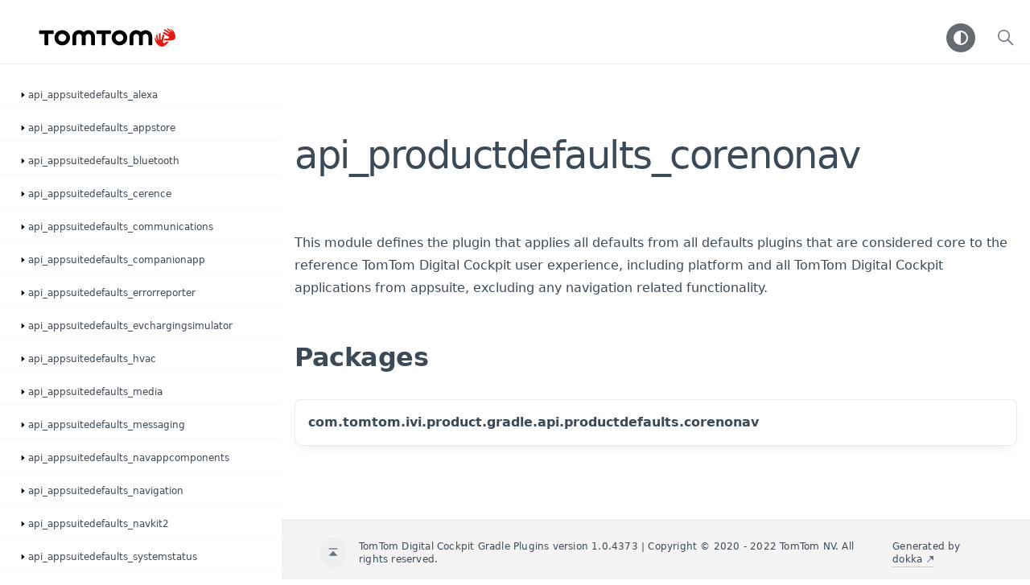

--- FILE ---
content_type: text/html
request_url: https://developer.tomtom.com/assets/downloads/tomtom-digital-cockpit/gradleplugins-api/1.0.4373/api_productdefaults_corenonav/index.html
body_size: 1256
content:
<!doctype html>
<html>
<head>
    <meta name="viewport" content="width=device-width, initial-scale=1" charset="UTF-8">
    <title>api_productdefaults_corenonav</title>
<link href="../images/logo-icon.svg" rel="icon" type="image/svg"><script>var pathToRoot = "../";</script>    <script>const storage = localStorage.getItem("dokka-dark-mode")
const savedDarkMode = storage ? JSON.parse(storage) : false
if(savedDarkMode === true){
    document.getElementsByTagName("html")[0].classList.add("theme-dark")
}</script>
<script type="text/javascript" src="../scripts/sourceset_dependencies.js" async></script>
<link href="../styles/style.css" rel="Stylesheet">
<link href="../styles/jetbrains-mono.css" rel="Stylesheet">
<link href="../styles/main.css" rel="Stylesheet">
<link href="../styles/prism.css" rel="Stylesheet">
<link href="../styles/logo-styles.css" rel="Stylesheet">
<script type="text/javascript" src="../scripts/clipboard.js" async></script>
<script type="text/javascript" src="../scripts/navigation-loader.js" async></script>
<script type="text/javascript" src="../scripts/platform-content-handler.js" async></script>
<script type="text/javascript" src="../scripts/main.js" defer></script>
<script type="text/javascript" src="../scripts/prism.js" async></script></head>
<body>
<div class="navigation-wrapper" id="navigation-wrapper">
    <div id="leftToggler"><span class="icon-toggler"></span></div>
    <div class="library-name">
<a href="../index.html">
<span>gradleplugins</span>            </a>    </div>
    <div>1.0.4373
    </div>
    <div class="pull-right d-flex">
        <button id="theme-toggle-button"><span id="theme-toggle"></span></button>
        <div id="searchBar"></div>
    </div>
</div>
<div id="container">
    <div id="leftColumn">
        <div id="sideMenu"></div>
    </div>
    <div id="main">
<div class="main-content" id="content" pageids="api_productdefaults_corenonav::////PointingToDeclaration//-1393109318">
  <div class="breadcrumbs"></div>
  <div class="cover ">
    <h1 class="cover"><span><span>api_productdefaults_corenonav</span></span></h1>
    <div class="platform-hinted UnderCoverText" data-platform-hinted="data-platform-hinted"><div class="content sourceset-depenent-content" data-active="" data-togglable=":api_productdefaults_corenonav:dokkaHtmlPartial/main"><p class="paragraph">This module defines the plugin that applies all defaults from all defaults plugins that are considered core to the reference TomTom Digital Cockpit user experience, including platform and all TomTom Digital Cockpit applications from appsuite, excluding any navigation related functionality.</p></div></div>
  </div>
  <h2 class="">Packages</h2>
  <div class="table"><a data-name="1804955631%2FPackages%2F-1393109318" anchor-label="com.tomtom.ivi.product.gradle.api.productdefaults.corenonav" id="1804955631%2FPackages%2F-1393109318" data-filterable-set=":api_productdefaults_corenonav:dokkaHtmlPartial/main"></a>
    <div class="table-row" data-filterable-current=":api_productdefaults_corenonav:dokkaHtmlPartial/main" data-filterable-set=":api_productdefaults_corenonav:dokkaHtmlPartial/main">
      <div>
        <div class="main-subrow ">
          <div class=""><span class="inline-flex">
              <div><a href="com.tomtom.ivi.product.gradle.api.productdefaults.corenonav/index.html">com.tomtom.ivi.product.gradle.api.productdefaults.corenonav</a></div>
<span class="anchor-wrapper"><span class="anchor-icon" pointing-to="1804955631%2FPackages%2F-1393109318"></span>
                <div class="copy-popup-wrapper "><span class="copy-popup-icon"></span><span>Link copied to clipboard</span></div>
              </span></span></div>
          <div class="pull-right"></div>
        </div>
        <div></div>
      </div>
    </div>
  </div>
</div>
      <div class="footer">
        <span class="go-to-top-icon"><a href="#content" id="go-to-top-link"></a></span><span>TomTom Digital Cockpit Gradle Plugins version 1.0.4373 | Copyright © 2020 - 2022 TomTom NV. All rights reserved.</span><span class="pull-right"><span>Generated by </span><a href="https://github.com/Kotlin/dokka"><span>dokka</span><span class="padded-icon"></span></a></span>
      </div>
    </div>
</div>

</body></html>



--- FILE ---
content_type: text/html
request_url: https://developer.tomtom.com/assets/downloads/tomtom-digital-cockpit/gradleplugins-api/1.0.4373/navigation.html
body_size: 13233
content:
<div class="sideMenu"> 
 <div class="sideMenuPart" id="api_appsuitedefaults_alexa-nav-submenu" pageid="api_appsuitedefaults_alexa::////PointingToDeclaration//128626486"> 
  <div class="overview">
   <span class="navButton" onclick="document.getElementById(&quot;api_appsuitedefaults_alexa-nav-submenu&quot;).classList.toggle(&quot;hidden&quot;);"><span class="navButtonContent"></span></span><a href="api_appsuitedefaults_alexa/index.html"><span><span>api_appsuitedefaults_alexa</span></span></a>
  </div> 
  <div class="sideMenuPart" id="api_appsuitedefaults_alexa-nav-submenu-0" pageid="api_appsuitedefaults_alexa::com.tomtom.ivi.appsuite.gradle.alexa.api.appsuitedefaults.alexa////PointingToDeclaration//128626486"> 
   <div class="overview">
    <span class="navButton" onclick="document.getElementById(&quot;api_appsuitedefaults_alexa-nav-submenu-0&quot;).classList.toggle(&quot;hidden&quot;);"><span class="navButtonContent"></span></span><a href="api_appsuitedefaults_alexa/com.tomtom.ivi.appsuite.gradle.alexa.api.appsuitedefaults.alexa/index.html"><span>com.</span><wbr><span>tomtom.</span><wbr><span>ivi.</span><wbr><span>appsuite.</span><wbr><span>gradle.</span><wbr><span>alexa.</span><wbr><span>api.</span><wbr><span>appsuitedefaults.</span><wbr><span>alexa</span></a>
   </div> 
   <div class="sideMenuPart" id="api_appsuitedefaults_alexa-nav-submenu-0-0" pageid="api_appsuitedefaults_alexa::com.tomtom.ivi.appsuite.gradle.alexa.api.appsuitedefaults.alexa//ALEXA_SERVICE_PACKAGE_PREFIX/#/PointingToDeclaration//128626486"> 
    <div class="overview">
     <a href="api_appsuitedefaults_alexa/com.tomtom.ivi.appsuite.gradle.alexa.api.appsuitedefaults.alexa/-a-l-e-x-a_-s-e-r-v-i-c-e_-p-a-c-k-a-g-e_-p-r-e-f-i-x.html"><span><span>ALEXA_SERVICE_PACKAGE_PREFIX</span></span></a>
    </div> 
   </div> 
   <div class="sideMenuPart" id="api_appsuitedefaults_alexa-nav-submenu-0-1" pageid="api_appsuitedefaults_alexa::com.tomtom.ivi.appsuite.gradle.alexa.api.appsuitedefaults.alexa//alexaBluetoothPhonebookPermissionFrontendExtension/#/PointingToDeclaration//128626486"> 
    <div class="overview">
     <a href="api_appsuitedefaults_alexa/com.tomtom.ivi.appsuite.gradle.alexa.api.appsuitedefaults.alexa/alexa-bluetooth-phonebook-permission-frontend-extension.html"><span>alexa</span><wbr><span>Bluetooth</span><wbr><span>Phonebook</span><wbr><span>Permission</span><wbr><span>Frontend</span><wbr><span><span>Extension</span></span></a>
    </div> 
   </div> 
   <div class="sideMenuPart" id="api_appsuitedefaults_alexa-nav-submenu-0-2" pageid="api_appsuitedefaults_alexa::com.tomtom.ivi.appsuite.gradle.alexa.api.appsuitedefaults.alexa//alexaCarControlHandlerService/#/PointingToDeclaration//128626486"> 
    <div class="overview">
     <a href="api_appsuitedefaults_alexa/com.tomtom.ivi.appsuite.gradle.alexa.api.appsuitedefaults.alexa/alexa-car-control-handler-service.html"><span>alexa</span><wbr><span>Car</span><wbr><span>Control</span><wbr><span>Handler</span><wbr><span><span>Service</span></span></a>
    </div> 
   </div> 
   <div class="sideMenuPart" id="api_appsuitedefaults_alexa-nav-submenu-0-3" pageid="api_appsuitedefaults_alexa::com.tomtom.ivi.appsuite.gradle.alexa.api.appsuitedefaults.alexa//alexaCarControlHandlerServiceHost/#/PointingToDeclaration//128626486"> 
    <div class="overview">
     <a href="api_appsuitedefaults_alexa/com.tomtom.ivi.appsuite.gradle.alexa.api.appsuitedefaults.alexa/alexa-car-control-handler-service-host.html"><span>alexa</span><wbr><span>Car</span><wbr><span>Control</span><wbr><span>Handler</span><wbr><span>Service</span><wbr><span><span>Host</span></span></a>
    </div> 
   </div> 
   <div class="sideMenuPart" id="api_appsuitedefaults_alexa-nav-submenu-0-4" pageid="api_appsuitedefaults_alexa::com.tomtom.ivi.appsuite.gradle.alexa.api.appsuitedefaults.alexa//alexaDebugTabFrontendExtension/#/PointingToDeclaration//128626486"> 
    <div class="overview">
     <a href="api_appsuitedefaults_alexa/com.tomtom.ivi.appsuite.gradle.alexa.api.appsuitedefaults.alexa/alexa-debug-tab-frontend-extension.html"><span>alexa</span><wbr><span>Debug</span><wbr><span>Tab</span><wbr><span>Frontend</span><wbr><span><span>Extension</span></span></a>
    </div> 
   </div> 
   <div class="sideMenuPart" id="api_appsuitedefaults_alexa-nav-submenu-0-5" pageid="api_appsuitedefaults_alexa::com.tomtom.ivi.appsuite.gradle.alexa.api.appsuitedefaults.alexa//alexaFrontend/#/PointingToDeclaration//128626486"> 
    <div class="overview">
     <a href="api_appsuitedefaults_alexa/com.tomtom.ivi.appsuite.gradle.alexa.api.appsuitedefaults.alexa/alexa-frontend.html"><span>alexa</span><wbr><span><span>Frontend</span></span></a>
    </div> 
   </div> 
   <div class="sideMenuPart" id="api_appsuitedefaults_alexa-nav-submenu-0-6" pageid="api_appsuitedefaults_alexa::com.tomtom.ivi.appsuite.gradle.alexa.api.appsuitedefaults.alexa//alexaGroup/com.tomtom.ivi.platform.gradle.api.common.iviapplication.config.IviAppsuite#/PointingToDeclaration//128626486"> 
    <div class="overview">
     <a href="api_appsuitedefaults_alexa/com.tomtom.ivi.appsuite.gradle.alexa.api.appsuitedefaults.alexa/alexa-group.html"><span>alexa</span><wbr><span><span>Group</span></span></a>
    </div> 
   </div> 
   <div class="sideMenuPart" id="api_appsuitedefaults_alexa-nav-submenu-0-7" pageid="api_appsuitedefaults_alexa::com.tomtom.ivi.appsuite.gradle.alexa.api.appsuitedefaults.alexa//alexaLocalSearchHandlerService/#/PointingToDeclaration//128626486"> 
    <div class="overview">
     <a href="api_appsuitedefaults_alexa/com.tomtom.ivi.appsuite.gradle.alexa.api.appsuitedefaults.alexa/alexa-local-search-handler-service.html"><span>alexa</span><wbr><span>Local</span><wbr><span>Search</span><wbr><span>Handler</span><wbr><span><span>Service</span></span></a>
    </div> 
   </div> 
   <div class="sideMenuPart" id="api_appsuitedefaults_alexa-nav-submenu-0-8" pageid="api_appsuitedefaults_alexa::com.tomtom.ivi.appsuite.gradle.alexa.api.appsuitedefaults.alexa//alexaMediaFrontendExtension/#/PointingToDeclaration//128626486"> 
    <div class="overview">
     <a href="api_appsuitedefaults_alexa/com.tomtom.ivi.appsuite.gradle.alexa.api.appsuitedefaults.alexa/alexa-media-frontend-extension.html"><span>alexa</span><wbr><span>Media</span><wbr><span>Frontend</span><wbr><span><span>Extension</span></span></a>
    </div> 
   </div> 
   <div class="sideMenuPart" id="api_appsuitedefaults_alexa-nav-submenu-0-9" pageid="api_appsuitedefaults_alexa::com.tomtom.ivi.appsuite.gradle.alexa.api.appsuitedefaults.alexa//alexaNavAppAddressBookHandlerService/#/PointingToDeclaration//128626486"> 
    <div class="overview">
     <a href="api_appsuitedefaults_alexa/com.tomtom.ivi.appsuite.gradle.alexa.api.appsuitedefaults.alexa/alexa-nav-app-address-book-handler-service.html"><span>alexa</span><wbr><span>Nav</span><wbr><span>App</span><wbr><span>Address</span><wbr><span>Book</span><wbr><span>Handler</span><wbr><span><span>Service</span></span></a>
    </div> 
   </div> 
   <div class="sideMenuPart" id="api_appsuitedefaults_alexa-nav-submenu-0-10" pageid="api_appsuitedefaults_alexa::com.tomtom.ivi.appsuite.gradle.alexa.api.appsuitedefaults.alexa//alexaNavAppAddressBookHandlerServiceHost/#/PointingToDeclaration//128626486"> 
    <div class="overview">
     <a href="api_appsuitedefaults_alexa/com.tomtom.ivi.appsuite.gradle.alexa.api.appsuitedefaults.alexa/alexa-nav-app-address-book-handler-service-host.html"><span>alexa</span><wbr><span>Nav</span><wbr><span>App</span><wbr><span>Address</span><wbr><span>Book</span><wbr><span>Handler</span><wbr><span>Service</span><wbr><span><span>Host</span></span></a>
    </div> 
   </div> 
   <div class="sideMenuPart" id="api_appsuitedefaults_alexa-nav-submenu-0-11" pageid="api_appsuitedefaults_alexa::com.tomtom.ivi.appsuite.gradle.alexa.api.appsuitedefaults.alexa//alexaNavAppComponentsLocalSearchHandlerServiceHost/#/PointingToDeclaration//128626486"> 
    <div class="overview">
     <a href="api_appsuitedefaults_alexa/com.tomtom.ivi.appsuite.gradle.alexa.api.appsuitedefaults.alexa/alexa-nav-app-components-local-search-handler-service-host.html"><span>alexa</span><wbr><span>Nav</span><wbr><span>App</span><wbr><span>Components</span><wbr><span>Local</span><wbr><span>Search</span><wbr><span>Handler</span><wbr><span>Service</span><wbr><span><span>Host</span></span></a>
    </div> 
   </div> 
   <div class="sideMenuPart" id="api_appsuitedefaults_alexa-nav-submenu-0-12" pageid="api_appsuitedefaults_alexa::com.tomtom.ivi.appsuite.gradle.alexa.api.appsuitedefaults.alexa//alexaNavAppComponentsNavigationHandlerServiceHost/#/PointingToDeclaration//128626486"> 
    <div class="overview">
     <a href="api_appsuitedefaults_alexa/com.tomtom.ivi.appsuite.gradle.alexa.api.appsuitedefaults.alexa/alexa-nav-app-components-navigation-handler-service-host.html"><span>alexa</span><wbr><span>Nav</span><wbr><span>App</span><wbr><span>Components</span><wbr><span>Navigation</span><wbr><span>Handler</span><wbr><span>Service</span><wbr><span><span>Host</span></span></a>
    </div> 
   </div> 
   <div class="sideMenuPart" id="api_appsuitedefaults_alexa-nav-submenu-0-13" pageid="api_appsuitedefaults_alexa::com.tomtom.ivi.appsuite.gradle.alexa.api.appsuitedefaults.alexa//alexaNavigationHandlerService/#/PointingToDeclaration//128626486"> 
    <div class="overview">
     <a href="api_appsuitedefaults_alexa/com.tomtom.ivi.appsuite.gradle.alexa.api.appsuitedefaults.alexa/alexa-navigation-handler-service.html"><span>alexa</span><wbr><span>Navigation</span><wbr><span>Handler</span><wbr><span><span>Service</span></span></a>
    </div> 
   </div> 
   <div class="sideMenuPart" id="api_appsuitedefaults_alexa-nav-submenu-0-14" pageid="api_appsuitedefaults_alexa::com.tomtom.ivi.appsuite.gradle.alexa.api.appsuitedefaults.alexa//alexaServiceHost/#/PointingToDeclaration//128626486"> 
    <div class="overview">
     <a href="api_appsuitedefaults_alexa/com.tomtom.ivi.appsuite.gradle.alexa.api.appsuitedefaults.alexa/alexa-service-host.html"><span>alexa</span><wbr><span>Service</span><wbr><span><span>Host</span></span></a>
    </div> 
   </div> 
   <div class="sideMenuPart" id="api_appsuitedefaults_alexa-nav-submenu-0-15" pageid="api_appsuitedefaults_alexa::com.tomtom.ivi.appsuite.gradle.alexa.api.appsuitedefaults.alexa//alexaServiceHosts/#/PointingToDeclaration//128626486"> 
    <div class="overview">
     <a href="api_appsuitedefaults_alexa/com.tomtom.ivi.appsuite.gradle.alexa.api.appsuitedefaults.alexa/alexa-service-hosts.html"><span>alexa</span><wbr><span>Service</span><wbr><span><span>Hosts</span></span></a>
    </div> 
   </div> 
   <div class="sideMenuPart" id="api_appsuitedefaults_alexa-nav-submenu-0-16" pageid="api_appsuitedefaults_alexa::com.tomtom.ivi.appsuite.gradle.alexa.api.appsuitedefaults.alexa//alexaSettingsService/#/PointingToDeclaration//128626486"> 
    <div class="overview">
     <a href="api_appsuitedefaults_alexa/com.tomtom.ivi.appsuite.gradle.alexa.api.appsuitedefaults.alexa/alexa-settings-service.html"><span>alexa</span><wbr><span>Settings</span><wbr><span><span>Service</span></span></a>
    </div> 
   </div> 
   <div class="sideMenuPart" id="api_appsuitedefaults_alexa-nav-submenu-0-17" pageid="api_appsuitedefaults_alexa::com.tomtom.ivi.appsuite.gradle.alexa.api.appsuitedefaults.alexa//alexaSettingsServiceHost/#/PointingToDeclaration//128626486"> 
    <div class="overview">
     <a href="api_appsuitedefaults_alexa/com.tomtom.ivi.appsuite.gradle.alexa.api.appsuitedefaults.alexa/alexa-settings-service-host.html"><span>alexa</span><wbr><span>Settings</span><wbr><span>Service</span><wbr><span><span>Host</span></span></a>
    </div> 
   </div> 
   <div class="sideMenuPart" id="api_appsuitedefaults_alexa-nav-submenu-0-18" pageid="api_appsuitedefaults_alexa::com.tomtom.ivi.appsuite.gradle.alexa.api.appsuitedefaults.alexa/IviDefaultsAlexaConfigPlugin///PointingToDeclaration//128626486"> 
    <div class="overview">
     <a href="api_appsuitedefaults_alexa/com.tomtom.ivi.appsuite.gradle.alexa.api.appsuitedefaults.alexa/-ivi-defaults-alexa-config-plugin/index.html"><span>Ivi</span><wbr><span>Defaults</span><wbr><span>Alexa</span><wbr><span>Config</span><wbr><span><span>Plugin</span></span></a>
    </div> 
   </div> 
   <div class="sideMenuPart" id="api_appsuitedefaults_alexa-nav-submenu-0-19" pageid="api_appsuitedefaults_alexa::com.tomtom.ivi.appsuite.gradle.alexa.api.appsuitedefaults.alexa/IviDefaultsAlexaInternalConfigPlugin///PointingToDeclaration//128626486"> 
    <div class="overview">
     <a href="api_appsuitedefaults_alexa/com.tomtom.ivi.appsuite.gradle.alexa.api.appsuitedefaults.alexa/-ivi-defaults-alexa-internal-config-plugin/index.html"><span>Ivi</span><wbr><span>Defaults</span><wbr><span>Alexa</span><wbr><span>Internal</span><wbr><span>Config</span><wbr><span><span>Plugin</span></span></a>
    </div> 
   </div> 
   <div class="sideMenuPart" id="api_appsuitedefaults_alexa-nav-submenu-0-20" pageid="api_appsuitedefaults_alexa::com.tomtom.ivi.appsuite.gradle.alexa.api.appsuitedefaults.alexa/IviDefaultsAlexaPlugin///PointingToDeclaration//128626486"> 
    <div class="overview">
     <a href="api_appsuitedefaults_alexa/com.tomtom.ivi.appsuite.gradle.alexa.api.appsuitedefaults.alexa/-ivi-defaults-alexa-plugin/index.html"><span>Ivi</span><wbr><span>Defaults</span><wbr><span>Alexa</span><wbr><span><span>Plugin</span></span></a>
    </div> 
   </div> 
   <div class="sideMenuPart" id="api_appsuitedefaults_alexa-nav-submenu-0-21" pageid="api_appsuitedefaults_alexa::com.tomtom.ivi.appsuite.gradle.alexa.api.appsuitedefaults.alexa/IviDefaultsAlexaTestInternalConfigPlugin///PointingToDeclaration//128626486"> 
    <div class="overview">
     <a href="api_appsuitedefaults_alexa/com.tomtom.ivi.appsuite.gradle.alexa.api.appsuitedefaults.alexa/-ivi-defaults-alexa-test-internal-config-plugin/index.html"><span>Ivi</span><wbr><span>Defaults</span><wbr><span>Alexa</span><wbr><span>Test</span><wbr><span>Internal</span><wbr><span>Config</span><wbr><span><span>Plugin</span></span></a>
    </div> 
   </div> 
  </div> 
 </div>  
 <div class="sideMenuPart" id="api_appsuitedefaults_appstore-nav-submenu" pageid="api_appsuitedefaults_appstore::////PointingToDeclaration//-1138190903"> 
  <div class="overview">
   <span class="navButton" onclick="document.getElementById(&quot;api_appsuitedefaults_appstore-nav-submenu&quot;).classList.toggle(&quot;hidden&quot;);"><span class="navButtonContent"></span></span><a href="api_appsuitedefaults_appstore/index.html"><span><span>api_appsuitedefaults_appstore</span></span></a>
  </div> 
  <div class="sideMenuPart" id="api_appsuitedefaults_appstore-nav-submenu-0" pageid="api_appsuitedefaults_appstore::com.tomtom.ivi.appsuite.gradle.appstore.api.appsuitedefaults.appstore////PointingToDeclaration//-1138190903"> 
   <div class="overview">
    <span class="navButton" onclick="document.getElementById(&quot;api_appsuitedefaults_appstore-nav-submenu-0&quot;).classList.toggle(&quot;hidden&quot;);"><span class="navButtonContent"></span></span><a href="api_appsuitedefaults_appstore/com.tomtom.ivi.appsuite.gradle.appstore.api.appsuitedefaults.appstore/index.html"><span>com.</span><wbr><span>tomtom.</span><wbr><span>ivi.</span><wbr><span>appsuite.</span><wbr><span>gradle.</span><wbr><span>appstore.</span><wbr><span>api.</span><wbr><span>appsuitedefaults.</span><wbr><span>appstore</span></a>
   </div> 
   <div class="sideMenuPart" id="api_appsuitedefaults_appstore-nav-submenu-0-0" pageid="api_appsuitedefaults_appstore::com.tomtom.ivi.appsuite.gradle.appstore.api.appsuitedefaults.appstore//androidAppLauncherFrontend/#/PointingToDeclaration//-1138190903"> 
    <div class="overview">
     <a href="api_appsuitedefaults_appstore/com.tomtom.ivi.appsuite.gradle.appstore.api.appsuitedefaults.appstore/android-app-launcher-frontend.html"><span>android</span><wbr><span>App</span><wbr><span>Launcher</span><wbr><span><span>Frontend</span></span></a>
    </div> 
   </div> 
   <div class="sideMenuPart" id="api_appsuitedefaults_appstore-nav-submenu-0-1" pageid="api_appsuitedefaults_appstore::com.tomtom.ivi.appsuite.gradle.appstore.api.appsuitedefaults.appstore//appLauncherMenuItemProviderServiceHost/#/PointingToDeclaration//-1138190903"> 
    <div class="overview">
     <a href="api_appsuitedefaults_appstore/com.tomtom.ivi.appsuite.gradle.appstore.api.appsuitedefaults.appstore/app-launcher-menu-item-provider-service-host.html"><span>app</span><wbr><span>Launcher</span><wbr><span>Menu</span><wbr><span>Item</span><wbr><span>Provider</span><wbr><span>Service</span><wbr><span><span>Host</span></span></a>
    </div> 
   </div> 
   <div class="sideMenuPart" id="api_appsuitedefaults_appstore-nav-submenu-0-2" pageid="api_appsuitedefaults_appstore::com.tomtom.ivi.appsuite.gradle.appstore.api.appsuitedefaults.appstore//appLauncherServiceHost/#/PointingToDeclaration//-1138190903"> 
    <div class="overview">
     <a href="api_appsuitedefaults_appstore/com.tomtom.ivi.appsuite.gradle.appstore.api.appsuitedefaults.appstore/app-launcher-service-host.html"><span>app</span><wbr><span>Launcher</span><wbr><span>Service</span><wbr><span><span>Host</span></span></a>
    </div> 
   </div> 
   <div class="sideMenuPart" id="api_appsuitedefaults_appstore-nav-submenu-0-3" pageid="api_appsuitedefaults_appstore::com.tomtom.ivi.appsuite.gradle.appstore.api.appsuitedefaults.appstore//appStoreDebugTabFrontendExtension/#/PointingToDeclaration//-1138190903"> 
    <div class="overview">
     <a href="api_appsuitedefaults_appstore/com.tomtom.ivi.appsuite.gradle.appstore.api.appsuitedefaults.appstore/app-store-debug-tab-frontend-extension.html"><span>app</span><wbr><span>Store</span><wbr><span>Debug</span><wbr><span>Tab</span><wbr><span>Frontend</span><wbr><span><span>Extension</span></span></a>
    </div> 
   </div> 
   <div class="sideMenuPart" id="api_appsuitedefaults_appstore-nav-submenu-0-4" pageid="api_appsuitedefaults_appstore::com.tomtom.ivi.appsuite.gradle.appstore.api.appsuitedefaults.appstore//appStoreGroup/com.tomtom.ivi.platform.gradle.api.common.iviapplication.config.IviAppsuite#/PointingToDeclaration//-1138190903"> 
    <div class="overview">
     <a href="api_appsuitedefaults_appstore/com.tomtom.ivi.appsuite.gradle.appstore.api.appsuitedefaults.appstore/app-store-group.html"><span>app</span><wbr><span>Store</span><wbr><span><span>Group</span></span></a>
    </div> 
   </div> 
   <div class="sideMenuPart" id="api_appsuitedefaults_appstore-nav-submenu-0-5" pageid="api_appsuitedefaults_appstore::com.tomtom.ivi.appsuite.gradle.appstore.api.appsuitedefaults.appstore//appStoreServiceHost/#/PointingToDeclaration//-1138190903"> 
    <div class="overview">
     <a href="api_appsuitedefaults_appstore/com.tomtom.ivi.appsuite.gradle.appstore.api.appsuitedefaults.appstore/app-store-service-host.html"><span>app</span><wbr><span>Store</span><wbr><span>Service</span><wbr><span><span>Host</span></span></a>
    </div> 
   </div> 
   <div class="sideMenuPart" id="api_appsuitedefaults_appstore-nav-submenu-0-6" pageid="api_appsuitedefaults_appstore::com.tomtom.ivi.appsuite.gradle.appstore.api.appsuitedefaults.appstore/IviDefaultsAppstorePlugin///PointingToDeclaration//-1138190903"> 
    <div class="overview">
     <a href="api_appsuitedefaults_appstore/com.tomtom.ivi.appsuite.gradle.appstore.api.appsuitedefaults.appstore/-ivi-defaults-appstore-plugin/index.html"><span>Ivi</span><wbr><span>Defaults</span><wbr><span>Appstore</span><wbr><span><span>Plugin</span></span></a>
    </div> 
   </div> 
  </div> 
 </div>  
 <div class="sideMenuPart" id="api_appsuitedefaults_bluetooth-nav-submenu" pageid="api_appsuitedefaults_bluetooth::////PointingToDeclaration//1008599531"> 
  <div class="overview">
   <span class="navButton" onclick="document.getElementById(&quot;api_appsuitedefaults_bluetooth-nav-submenu&quot;).classList.toggle(&quot;hidden&quot;);"><span class="navButtonContent"></span></span><a href="api_appsuitedefaults_bluetooth/index.html"><span><span>api_appsuitedefaults_bluetooth</span></span></a>
  </div> 
  <div class="sideMenuPart" id="api_appsuitedefaults_bluetooth-nav-submenu-0" pageid="api_appsuitedefaults_bluetooth::com.tomtom.ivi.appsuite.gradle.bluetooth.api.appsuitedefaults.bluetooth////PointingToDeclaration//1008599531"> 
   <div class="overview">
    <span class="navButton" onclick="document.getElementById(&quot;api_appsuitedefaults_bluetooth-nav-submenu-0&quot;).classList.toggle(&quot;hidden&quot;);"><span class="navButtonContent"></span></span><a href="api_appsuitedefaults_bluetooth/com.tomtom.ivi.appsuite.gradle.bluetooth.api.appsuitedefaults.bluetooth/index.html"><span>com.</span><wbr><span>tomtom.</span><wbr><span>ivi.</span><wbr><span>appsuite.</span><wbr><span>gradle.</span><wbr><span>bluetooth.</span><wbr><span>api.</span><wbr><span>appsuitedefaults.</span><wbr><span>bluetooth</span></a>
   </div> 
   <div class="sideMenuPart" id="api_appsuitedefaults_bluetooth-nav-submenu-0-0" pageid="api_appsuitedefaults_bluetooth::com.tomtom.ivi.appsuite.gradle.bluetooth.api.appsuitedefaults.bluetooth//bluetoothConnectivityDebugTabFrontendExtension/#/PointingToDeclaration//1008599531"> 
    <div class="overview">
     <a href="api_appsuitedefaults_bluetooth/com.tomtom.ivi.appsuite.gradle.bluetooth.api.appsuitedefaults.bluetooth/bluetooth-connectivity-debug-tab-frontend-extension.html"><span>bluetooth</span><wbr><span>Connectivity</span><wbr><span>Debug</span><wbr><span>Tab</span><wbr><span>Frontend</span><wbr><span><span>Extension</span></span></a>
    </div> 
   </div> 
   <div class="sideMenuPart" id="api_appsuitedefaults_bluetooth-nav-submenu-0-1" pageid="api_appsuitedefaults_bluetooth::com.tomtom.ivi.appsuite.gradle.bluetooth.api.appsuitedefaults.bluetooth//bluetoothConnectivityFrontend/#/PointingToDeclaration//1008599531"> 
    <div class="overview">
     <a href="api_appsuitedefaults_bluetooth/com.tomtom.ivi.appsuite.gradle.bluetooth.api.appsuitedefaults.bluetooth/bluetooth-connectivity-frontend.html"><span>bluetooth</span><wbr><span>Connectivity</span><wbr><span><span>Frontend</span></span></a>
    </div> 
   </div> 
   <div class="sideMenuPart" id="api_appsuitedefaults_bluetooth-nav-submenu-0-2" pageid="api_appsuitedefaults_bluetooth::com.tomtom.ivi.appsuite.gradle.bluetooth.api.appsuitedefaults.bluetooth//bluetoothGroup/com.tomtom.ivi.platform.gradle.api.common.iviapplication.config.IviAppsuite#/PointingToDeclaration//1008599531"> 
    <div class="overview">
     <a href="api_appsuitedefaults_bluetooth/com.tomtom.ivi.appsuite.gradle.bluetooth.api.appsuitedefaults.bluetooth/bluetooth-group.html"><span>bluetooth</span><wbr><span><span>Group</span></span></a>
    </div> 
   </div> 
   <div class="sideMenuPart" id="api_appsuitedefaults_bluetooth-nav-submenu-0-3" pageid="api_appsuitedefaults_bluetooth::com.tomtom.ivi.appsuite.gradle.bluetooth.api.appsuitedefaults.bluetooth/IviDefaultsBluetoothPlugin///PointingToDeclaration//1008599531"> 
    <div class="overview">
     <a href="api_appsuitedefaults_bluetooth/com.tomtom.ivi.appsuite.gradle.bluetooth.api.appsuitedefaults.bluetooth/-ivi-defaults-bluetooth-plugin/index.html"><span>Ivi</span><wbr><span>Defaults</span><wbr><span>Bluetooth</span><wbr><span><span>Plugin</span></span></a>
    </div> 
   </div> 
  </div> 
 </div>  
 <div class="sideMenuPart" id="api_appsuitedefaults_cerence-nav-submenu" pageid="api_appsuitedefaults_cerence::////PointingToDeclaration//1594919710"> 
  <div class="overview">
   <span class="navButton" onclick="document.getElementById(&quot;api_appsuitedefaults_cerence-nav-submenu&quot;).classList.toggle(&quot;hidden&quot;);"><span class="navButtonContent"></span></span><a href="api_appsuitedefaults_cerence/index.html"><span><span>api_appsuitedefaults_cerence</span></span></a>
  </div> 
  <div class="sideMenuPart" id="api_appsuitedefaults_cerence-nav-submenu-0" pageid="api_appsuitedefaults_cerence::com.tomtom.ivi.appsuite.gradle.cerence.api.appsuitedefaults.cerence////PointingToDeclaration//1594919710"> 
   <div class="overview">
    <span class="navButton" onclick="document.getElementById(&quot;api_appsuitedefaults_cerence-nav-submenu-0&quot;).classList.toggle(&quot;hidden&quot;);"><span class="navButtonContent"></span></span><a href="api_appsuitedefaults_cerence/com.tomtom.ivi.appsuite.gradle.cerence.api.appsuitedefaults.cerence/index.html"><span>com.</span><wbr><span>tomtom.</span><wbr><span>ivi.</span><wbr><span>appsuite.</span><wbr><span>gradle.</span><wbr><span>cerence.</span><wbr><span>api.</span><wbr><span>appsuitedefaults.</span><wbr><span>cerence</span></a>
   </div> 
   <div class="sideMenuPart" id="api_appsuitedefaults_cerence-nav-submenu-0-0" pageid="api_appsuitedefaults_cerence::com.tomtom.ivi.appsuite.gradle.cerence.api.appsuitedefaults.cerence//CERENCE_SERVICE_PACKAGE_PREFIX/#/PointingToDeclaration//1594919710"> 
    <div class="overview">
     <a href="api_appsuitedefaults_cerence/com.tomtom.ivi.appsuite.gradle.cerence.api.appsuitedefaults.cerence/-c-e-r-e-n-c-e_-s-e-r-v-i-c-e_-p-a-c-k-a-g-e_-p-r-e-f-i-x.html"><span><span>CERENCE_SERVICE_PACKAGE_PREFIX</span></span></a>
    </div> 
   </div> 
   <div class="sideMenuPart" id="api_appsuitedefaults_cerence-nav-submenu-0-1" pageid="api_appsuitedefaults_cerence::com.tomtom.ivi.appsuite.gradle.cerence.api.appsuitedefaults.cerence//cerenceDebugTabFrontendExtension/#/PointingToDeclaration//1594919710"> 
    <div class="overview">
     <a href="api_appsuitedefaults_cerence/com.tomtom.ivi.appsuite.gradle.cerence.api.appsuitedefaults.cerence/cerence-debug-tab-frontend-extension.html"><span>cerence</span><wbr><span>Debug</span><wbr><span>Tab</span><wbr><span>Frontend</span><wbr><span><span>Extension</span></span></a>
    </div> 
   </div> 
   <div class="sideMenuPart" id="api_appsuitedefaults_cerence-nav-submenu-0-2" pageid="api_appsuitedefaults_cerence::com.tomtom.ivi.appsuite.gradle.cerence.api.appsuitedefaults.cerence//cerenceFrontend/#/PointingToDeclaration//1594919710"> 
    <div class="overview">
     <a href="api_appsuitedefaults_cerence/com.tomtom.ivi.appsuite.gradle.cerence.api.appsuitedefaults.cerence/cerence-frontend.html"><span>cerence</span><wbr><span><span>Frontend</span></span></a>
    </div> 
   </div> 
   <div class="sideMenuPart" id="api_appsuitedefaults_cerence-nav-submenu-0-3" pageid="api_appsuitedefaults_cerence::com.tomtom.ivi.appsuite.gradle.cerence.api.appsuitedefaults.cerence//cerenceGroup/com.tomtom.ivi.platform.gradle.api.common.iviapplication.config.IviAppsuite#/PointingToDeclaration//1594919710"> 
    <div class="overview">
     <a href="api_appsuitedefaults_cerence/com.tomtom.ivi.appsuite.gradle.cerence.api.appsuitedefaults.cerence/cerence-group.html"><span>cerence</span><wbr><span><span>Group</span></span></a>
    </div> 
   </div> 
   <div class="sideMenuPart" id="api_appsuitedefaults_cerence-nav-submenu-0-4" pageid="api_appsuitedefaults_cerence::com.tomtom.ivi.appsuite.gradle.cerence.api.appsuitedefaults.cerence//cerenceServiceHost/#/PointingToDeclaration//1594919710"> 
    <div class="overview">
     <a href="api_appsuitedefaults_cerence/com.tomtom.ivi.appsuite.gradle.cerence.api.appsuitedefaults.cerence/cerence-service-host.html"><span>cerence</span><wbr><span>Service</span><wbr><span><span>Host</span></span></a>
    </div> 
   </div> 
   <div class="sideMenuPart" id="api_appsuitedefaults_cerence-nav-submenu-0-5" pageid="api_appsuitedefaults_cerence::com.tomtom.ivi.appsuite.gradle.cerence.api.appsuitedefaults.cerence//cerenceServiceHosts/#/PointingToDeclaration//1594919710"> 
    <div class="overview">
     <a href="api_appsuitedefaults_cerence/com.tomtom.ivi.appsuite.gradle.cerence.api.appsuitedefaults.cerence/cerence-service-hosts.html"><span>cerence</span><wbr><span>Service</span><wbr><span><span>Hosts</span></span></a>
    </div> 
   </div> 
   <div class="sideMenuPart" id="api_appsuitedefaults_cerence-nav-submenu-0-6" pageid="api_appsuitedefaults_cerence::com.tomtom.ivi.appsuite.gradle.cerence.api.appsuitedefaults.cerence/IviDefaultsCerencePlugin///PointingToDeclaration//1594919710"> 
    <div class="overview">
     <a href="api_appsuitedefaults_cerence/com.tomtom.ivi.appsuite.gradle.cerence.api.appsuitedefaults.cerence/-ivi-defaults-cerence-plugin/index.html"><span>Ivi</span><wbr><span>Defaults</span><wbr><span>Cerence</span><wbr><span><span>Plugin</span></span></a>
    </div> 
   </div> 
  </div> 
 </div>  
 <div class="sideMenuPart" id="api_appsuitedefaults_communications-nav-submenu" pageid="api_appsuitedefaults_communications::////PointingToDeclaration//-1388067476"> 
  <div class="overview">
   <span class="navButton" onclick="document.getElementById(&quot;api_appsuitedefaults_communications-nav-submenu&quot;).classList.toggle(&quot;hidden&quot;);"><span class="navButtonContent"></span></span><a href="api_appsuitedefaults_communications/index.html"><span><span>api_appsuitedefaults_communications</span></span></a>
  </div> 
  <div class="sideMenuPart" id="api_appsuitedefaults_communications-nav-submenu-0" pageid="api_appsuitedefaults_communications::com.tomtom.ivi.appsuite.gradle.communications.api.appsuitedefaults.communications////PointingToDeclaration//-1388067476"> 
   <div class="overview">
    <span class="navButton" onclick="document.getElementById(&quot;api_appsuitedefaults_communications-nav-submenu-0&quot;).classList.toggle(&quot;hidden&quot;);"><span class="navButtonContent"></span></span><a href="api_appsuitedefaults_communications/com.tomtom.ivi.appsuite.gradle.communications.api.appsuitedefaults.communications/index.html"><span>com.</span><wbr><span>tomtom.</span><wbr><span>ivi.</span><wbr><span>appsuite.</span><wbr><span>gradle.</span><wbr><span>communications.</span><wbr><span>api.</span><wbr><span>appsuitedefaults.</span><wbr><span><span>communications</span></span></a>
   </div> 
   <div class="sideMenuPart" id="api_appsuitedefaults_communications-nav-submenu-0-0" pageid="api_appsuitedefaults_communications::com.tomtom.ivi.appsuite.gradle.communications.api.appsuitedefaults.communications//communicationsDebugTabFrontendExtension/#/PointingToDeclaration//-1388067476"> 
    <div class="overview">
     <a href="api_appsuitedefaults_communications/com.tomtom.ivi.appsuite.gradle.communications.api.appsuitedefaults.communications/communications-debug-tab-frontend-extension.html"><span>communications</span><wbr><span>Debug</span><wbr><span>Tab</span><wbr><span>Frontend</span><wbr><span><span>Extension</span></span></a>
    </div> 
   </div> 
   <div class="sideMenuPart" id="api_appsuitedefaults_communications-nav-submenu-0-1" pageid="api_appsuitedefaults_communications::com.tomtom.ivi.appsuite.gradle.communications.api.appsuitedefaults.communications//communicationsFrontend/#/PointingToDeclaration//-1388067476"> 
    <div class="overview">
     <a href="api_appsuitedefaults_communications/com.tomtom.ivi.appsuite.gradle.communications.api.appsuitedefaults.communications/communications-frontend.html"><span>communications</span><wbr><span><span>Frontend</span></span></a>
    </div> 
   </div> 
   <div class="sideMenuPart" id="api_appsuitedefaults_communications-nav-submenu-0-2" pageid="api_appsuitedefaults_communications::com.tomtom.ivi.appsuite.gradle.communications.api.appsuitedefaults.communications//communicationsGroup/com.tomtom.ivi.platform.gradle.api.common.iviapplication.config.IviAppsuite#/PointingToDeclaration//-1388067476"> 
    <div class="overview">
     <a href="api_appsuitedefaults_communications/com.tomtom.ivi.appsuite.gradle.communications.api.appsuitedefaults.communications/communications-group.html"><span>communications</span><wbr><span><span>Group</span></span></a>
    </div> 
   </div> 
   <div class="sideMenuPart" id="api_appsuitedefaults_communications-nav-submenu-0-3" pageid="api_appsuitedefaults_communications::com.tomtom.ivi.appsuite.gradle.communications.api.appsuitedefaults.communications//communicationsMenuItem/#/PointingToDeclaration//-1388067476"> 
    <div class="overview">
     <a href="api_appsuitedefaults_communications/com.tomtom.ivi.appsuite.gradle.communications.api.appsuitedefaults.communications/communications-menu-item.html"><span>communications</span><wbr><span>Menu</span><wbr><span><span>Item</span></span></a>
    </div> 
   </div> 
   <div class="sideMenuPart" id="api_appsuitedefaults_communications-nav-submenu-0-4" pageid="api_appsuitedefaults_communications::com.tomtom.ivi.appsuite.gradle.communications.api.appsuitedefaults.communications/IviDefaultsCommunicationsPlugin///PointingToDeclaration//-1388067476"> 
    <div class="overview">
     <a href="api_appsuitedefaults_communications/com.tomtom.ivi.appsuite.gradle.communications.api.appsuitedefaults.communications/-ivi-defaults-communications-plugin/index.html"><span>Ivi</span><wbr><span>Defaults</span><wbr><span>Communications</span><wbr><span><span>Plugin</span></span></a>
    </div> 
   </div> 
  </div> 
 </div>  
 <div class="sideMenuPart" id="api_appsuitedefaults_companionapp-nav-submenu" pageid="api_appsuitedefaults_companionapp::////PointingToDeclaration//1747674676"> 
  <div class="overview">
   <span class="navButton" onclick="document.getElementById(&quot;api_appsuitedefaults_companionapp-nav-submenu&quot;).classList.toggle(&quot;hidden&quot;);"><span class="navButtonContent"></span></span><a href="api_appsuitedefaults_companionapp/index.html"><span><span>api_appsuitedefaults_companionapp</span></span></a>
  </div> 
  <div class="sideMenuPart" id="api_appsuitedefaults_companionapp-nav-submenu-0" pageid="api_appsuitedefaults_companionapp::com.tomtom.ivi.appsuite.gradle.companionapp.api.appsuitedefaults.companionapp////PointingToDeclaration//1747674676"> 
   <div class="overview">
    <span class="navButton" onclick="document.getElementById(&quot;api_appsuitedefaults_companionapp-nav-submenu-0&quot;).classList.toggle(&quot;hidden&quot;);"><span class="navButtonContent"></span></span><a href="api_appsuitedefaults_companionapp/com.tomtom.ivi.appsuite.gradle.companionapp.api.appsuitedefaults.companionapp/index.html"><span>com.</span><wbr><span>tomtom.</span><wbr><span>ivi.</span><wbr><span>appsuite.</span><wbr><span>gradle.</span><wbr><span>companionapp.</span><wbr><span>api.</span><wbr><span>appsuitedefaults.</span><wbr><span><span>companionapp</span></span></a>
   </div> 
   <div class="sideMenuPart" id="api_appsuitedefaults_companionapp-nav-submenu-0-0" pageid="api_appsuitedefaults_companionapp::com.tomtom.ivi.appsuite.gradle.companionapp.api.appsuitedefaults.companionapp//companionAppDebugTabFrontendExtension/#/PointingToDeclaration//1747674676"> 
    <div class="overview">
     <a href="api_appsuitedefaults_companionapp/com.tomtom.ivi.appsuite.gradle.companionapp.api.appsuitedefaults.companionapp/companion-app-debug-tab-frontend-extension.html"><span>companion</span><wbr><span>App</span><wbr><span>Debug</span><wbr><span>Tab</span><wbr><span>Frontend</span><wbr><span><span>Extension</span></span></a>
    </div> 
   </div> 
   <div class="sideMenuPart" id="api_appsuitedefaults_companionapp-nav-submenu-0-1" pageid="api_appsuitedefaults_companionapp::com.tomtom.ivi.appsuite.gradle.companionapp.api.appsuitedefaults.companionapp//companionAppFrontend/#/PointingToDeclaration//1747674676"> 
    <div class="overview">
     <a href="api_appsuitedefaults_companionapp/com.tomtom.ivi.appsuite.gradle.companionapp.api.appsuitedefaults.companionapp/companion-app-frontend.html"><span>companion</span><wbr><span>App</span><wbr><span><span>Frontend</span></span></a>
    </div> 
   </div> 
   <div class="sideMenuPart" id="api_appsuitedefaults_companionapp-nav-submenu-0-2" pageid="api_appsuitedefaults_companionapp::com.tomtom.ivi.appsuite.gradle.companionapp.api.appsuitedefaults.companionapp//companionAppGroup/com.tomtom.ivi.platform.gradle.api.common.iviapplication.config.IviAppsuite#/PointingToDeclaration//1747674676"> 
    <div class="overview">
     <a href="api_appsuitedefaults_companionapp/com.tomtom.ivi.appsuite.gradle.companionapp.api.appsuitedefaults.companionapp/companion-app-group.html"><span>companion</span><wbr><span>App</span><wbr><span><span>Group</span></span></a>
    </div> 
   </div> 
   <div class="sideMenuPart" id="api_appsuitedefaults_companionapp-nav-submenu-0-3" pageid="api_appsuitedefaults_companionapp::com.tomtom.ivi.appsuite.gradle.companionapp.api.appsuitedefaults.companionapp//companionAppMessagingServiceHost/#/PointingToDeclaration//1747674676"> 
    <div class="overview">
     <a href="api_appsuitedefaults_companionapp/com.tomtom.ivi.appsuite.gradle.companionapp.api.appsuitedefaults.companionapp/companion-app-messaging-service-host.html"><span>companion</span><wbr><span>App</span><wbr><span>Messaging</span><wbr><span>Service</span><wbr><span><span>Host</span></span></a>
    </div> 
   </div> 
   <div class="sideMenuPart" id="api_appsuitedefaults_companionapp-nav-submenu-0-4" pageid="api_appsuitedefaults_companionapp::com.tomtom.ivi.appsuite.gradle.companionapp.api.appsuitedefaults.companionapp//companionAppNavigationServiceHost/#/PointingToDeclaration//1747674676"> 
    <div class="overview">
     <a href="api_appsuitedefaults_companionapp/com.tomtom.ivi.appsuite.gradle.companionapp.api.appsuitedefaults.companionapp/companion-app-navigation-service-host.html"><span>companion</span><wbr><span>App</span><wbr><span>Navigation</span><wbr><span>Service</span><wbr><span><span>Host</span></span></a>
    </div> 
   </div> 
   <div class="sideMenuPart" id="api_appsuitedefaults_companionapp-nav-submenu-0-5" pageid="api_appsuitedefaults_companionapp::com.tomtom.ivi.appsuite.gradle.companionapp.api.appsuitedefaults.companionapp//companionAppServiceHost/#/PointingToDeclaration//1747674676"> 
    <div class="overview">
     <a href="api_appsuitedefaults_companionapp/com.tomtom.ivi.appsuite.gradle.companionapp.api.appsuitedefaults.companionapp/companion-app-service-host.html"><span>companion</span><wbr><span>App</span><wbr><span>Service</span><wbr><span><span>Host</span></span></a>
    </div> 
   </div> 
   <div class="sideMenuPart" id="api_appsuitedefaults_companionapp-nav-submenu-0-6" pageid="api_appsuitedefaults_companionapp::com.tomtom.ivi.appsuite.gradle.companionapp.api.appsuitedefaults.companionapp/IviDefaultsCompanionappPlugin///PointingToDeclaration//1747674676"> 
    <div class="overview">
     <a href="api_appsuitedefaults_companionapp/com.tomtom.ivi.appsuite.gradle.companionapp.api.appsuitedefaults.companionapp/-ivi-defaults-companionapp-plugin/index.html"><span>Ivi</span><wbr><span>Defaults</span><wbr><span>Companionapp</span><wbr><span><span>Plugin</span></span></a>
    </div> 
   </div> 
  </div> 
 </div>  
 <div class="sideMenuPart" id="api_appsuitedefaults_errorreporter-nav-submenu" pageid="api_appsuitedefaults_errorreporter::////PointingToDeclaration//580317968"> 
  <div class="overview">
   <span class="navButton" onclick="document.getElementById(&quot;api_appsuitedefaults_errorreporter-nav-submenu&quot;).classList.toggle(&quot;hidden&quot;);"><span class="navButtonContent"></span></span><a href="api_appsuitedefaults_errorreporter/index.html"><span><span>api_appsuitedefaults_errorreporter</span></span></a>
  </div> 
  <div class="sideMenuPart" id="api_appsuitedefaults_errorreporter-nav-submenu-0" pageid="api_appsuitedefaults_errorreporter::com.tomtom.ivi.appsuite.gradle.errorreporter.api.appsuitedefaults.errorreporter////PointingToDeclaration//580317968"> 
   <div class="overview">
    <span class="navButton" onclick="document.getElementById(&quot;api_appsuitedefaults_errorreporter-nav-submenu-0&quot;).classList.toggle(&quot;hidden&quot;);"><span class="navButtonContent"></span></span><a href="api_appsuitedefaults_errorreporter/com.tomtom.ivi.appsuite.gradle.errorreporter.api.appsuitedefaults.errorreporter/index.html"><span>com.</span><wbr><span>tomtom.</span><wbr><span>ivi.</span><wbr><span>appsuite.</span><wbr><span>gradle.</span><wbr><span>errorreporter.</span><wbr><span>api.</span><wbr><span>appsuitedefaults.</span><wbr><span><span>errorreporter</span></span></a>
   </div> 
   <div class="sideMenuPart" id="api_appsuitedefaults_errorreporter-nav-submenu-0-0" pageid="api_appsuitedefaults_errorreporter::com.tomtom.ivi.appsuite.gradle.errorreporter.api.appsuitedefaults.errorreporter//errorReporterDebugTabFrontendExtension/#/PointingToDeclaration//580317968"> 
    <div class="overview">
     <a href="api_appsuitedefaults_errorreporter/com.tomtom.ivi.appsuite.gradle.errorreporter.api.appsuitedefaults.errorreporter/error-reporter-debug-tab-frontend-extension.html"><span>error</span><wbr><span>Reporter</span><wbr><span>Debug</span><wbr><span>Tab</span><wbr><span>Frontend</span><wbr><span><span>Extension</span></span></a>
    </div> 
   </div> 
   <div class="sideMenuPart" id="api_appsuitedefaults_errorreporter-nav-submenu-0-1" pageid="api_appsuitedefaults_errorreporter::com.tomtom.ivi.appsuite.gradle.errorreporter.api.appsuitedefaults.errorreporter//errorReporterFrontend/#/PointingToDeclaration//580317968"> 
    <div class="overview">
     <a href="api_appsuitedefaults_errorreporter/com.tomtom.ivi.appsuite.gradle.errorreporter.api.appsuitedefaults.errorreporter/error-reporter-frontend.html"><span>error</span><wbr><span>Reporter</span><wbr><span><span>Frontend</span></span></a>
    </div> 
   </div> 
   <div class="sideMenuPart" id="api_appsuitedefaults_errorreporter-nav-submenu-0-2" pageid="api_appsuitedefaults_errorreporter::com.tomtom.ivi.appsuite.gradle.errorreporter.api.appsuitedefaults.errorreporter//errorReporterGroup/com.tomtom.ivi.platform.gradle.api.common.iviapplication.config.IviAppsuite#/PointingToDeclaration//580317968"> 
    <div class="overview">
     <a href="api_appsuitedefaults_errorreporter/com.tomtom.ivi.appsuite.gradle.errorreporter.api.appsuitedefaults.errorreporter/error-reporter-group.html"><span>error</span><wbr><span>Reporter</span><wbr><span><span>Group</span></span></a>
    </div> 
   </div> 
   <div class="sideMenuPart" id="api_appsuitedefaults_errorreporter-nav-submenu-0-3" pageid="api_appsuitedefaults_errorreporter::com.tomtom.ivi.appsuite.gradle.errorreporter.api.appsuitedefaults.errorreporter/IviDefaultsErrorreporterPlugin///PointingToDeclaration//580317968"> 
    <div class="overview">
     <a href="api_appsuitedefaults_errorreporter/com.tomtom.ivi.appsuite.gradle.errorreporter.api.appsuitedefaults.errorreporter/-ivi-defaults-errorreporter-plugin/index.html"><span>Ivi</span><wbr><span>Defaults</span><wbr><span>Errorreporter</span><wbr><span><span>Plugin</span></span></a>
    </div> 
   </div> 
  </div> 
 </div>  
 <div class="sideMenuPart" id="api_appsuitedefaults_evchargingsimulator-nav-submenu" pageid="api_appsuitedefaults_evchargingsimulator::////PointingToDeclaration//1733853431"> 
  <div class="overview">
   <span class="navButton" onclick="document.getElementById(&quot;api_appsuitedefaults_evchargingsimulator-nav-submenu&quot;).classList.toggle(&quot;hidden&quot;);"><span class="navButtonContent"></span></span><a href="api_appsuitedefaults_evchargingsimulator/index.html"><span><span>api_appsuitedefaults_evchargingsimulator</span></span></a>
  </div> 
  <div class="sideMenuPart" id="api_appsuitedefaults_evchargingsimulator-nav-submenu-0" pageid="api_appsuitedefaults_evchargingsimulator::com.tomtom.ivi.appsuite.gradle.evchargingsimulator.api.appsuitedefaults.evchargingsimulator////PointingToDeclaration//1733853431"> 
   <div class="overview">
    <span class="navButton" onclick="document.getElementById(&quot;api_appsuitedefaults_evchargingsimulator-nav-submenu-0&quot;).classList.toggle(&quot;hidden&quot;);"><span class="navButtonContent"></span></span><a href="api_appsuitedefaults_evchargingsimulator/com.tomtom.ivi.appsuite.gradle.evchargingsimulator.api.appsuitedefaults.evchargingsimulator/index.html"><span>com.</span><wbr><span>tomtom.</span><wbr><span>ivi.</span><wbr><span>appsuite.</span><wbr><span>gradle.</span><wbr><span>evchargingsimulator.</span><wbr><span>api.</span><wbr><span>appsuitedefaults.</span><wbr><span><span>evchargingsimulator</span></span></a>
   </div> 
   <div class="sideMenuPart" id="api_appsuitedefaults_evchargingsimulator-nav-submenu-0-0" pageid="api_appsuitedefaults_evchargingsimulator::com.tomtom.ivi.appsuite.gradle.evchargingsimulator.api.appsuitedefaults.evchargingsimulator//evChargingServiceServiceHost/#/PointingToDeclaration//1733853431"> 
    <div class="overview">
     <a href="api_appsuitedefaults_evchargingsimulator/com.tomtom.ivi.appsuite.gradle.evchargingsimulator.api.appsuitedefaults.evchargingsimulator/ev-charging-service-service-host.html"><span>ev</span><wbr><span>Charging</span><wbr><span>Service</span><wbr><span>Service</span><wbr><span><span>Host</span></span></a>
    </div> 
   </div> 
   <div class="sideMenuPart" id="api_appsuitedefaults_evchargingsimulator-nav-submenu-0-1" pageid="api_appsuitedefaults_evchargingsimulator::com.tomtom.ivi.appsuite.gradle.evchargingsimulator.api.appsuitedefaults.evchargingsimulator//evChargingSimulatorGroup/com.tomtom.ivi.platform.gradle.api.common.iviapplication.config.IviAppsuite#/PointingToDeclaration//1733853431"> 
    <div class="overview">
     <a href="api_appsuitedefaults_evchargingsimulator/com.tomtom.ivi.appsuite.gradle.evchargingsimulator.api.appsuitedefaults.evchargingsimulator/ev-charging-simulator-group.html"><span>ev</span><wbr><span>Charging</span><wbr><span>Simulator</span><wbr><span><span>Group</span></span></a>
    </div> 
   </div> 
   <div class="sideMenuPart" id="api_appsuitedefaults_evchargingsimulator-nav-submenu-0-2" pageid="api_appsuitedefaults_evchargingsimulator::com.tomtom.ivi.appsuite.gradle.evchargingsimulator.api.appsuitedefaults.evchargingsimulator//evChargingSimulatorServiceHosts/#/PointingToDeclaration//1733853431"> 
    <div class="overview">
     <a href="api_appsuitedefaults_evchargingsimulator/com.tomtom.ivi.appsuite.gradle.evchargingsimulator.api.appsuitedefaults.evchargingsimulator/ev-charging-simulator-service-hosts.html"><span>ev</span><wbr><span>Charging</span><wbr><span>Simulator</span><wbr><span>Service</span><wbr><span><span>Hosts</span></span></a>
    </div> 
   </div> 
   <div class="sideMenuPart" id="api_appsuitedefaults_evchargingsimulator-nav-submenu-0-3" pageid="api_appsuitedefaults_evchargingsimulator::com.tomtom.ivi.appsuite.gradle.evchargingsimulator.api.appsuitedefaults.evchargingsimulator/IviDefaultsEvChargingSimulatorPlugin///PointingToDeclaration//1733853431"> 
    <div class="overview">
     <a href="api_appsuitedefaults_evchargingsimulator/com.tomtom.ivi.appsuite.gradle.evchargingsimulator.api.appsuitedefaults.evchargingsimulator/-ivi-defaults-ev-charging-simulator-plugin/index.html"><span>Ivi</span><wbr><span>Defaults</span><wbr><span>Ev</span><wbr><span>Charging</span><wbr><span>Simulator</span><wbr><span><span>Plugin</span></span></a>
    </div> 
   </div> 
  </div> 
 </div>  
 <div class="sideMenuPart" id="api_appsuitedefaults_hvac-nav-submenu" pageid="api_appsuitedefaults_hvac::////PointingToDeclaration//1843884409"> 
  <div class="overview">
   <span class="navButton" onclick="document.getElementById(&quot;api_appsuitedefaults_hvac-nav-submenu&quot;).classList.toggle(&quot;hidden&quot;);"><span class="navButtonContent"></span></span><a href="api_appsuitedefaults_hvac/index.html"><span><span>api_appsuitedefaults_hvac</span></span></a>
  </div> 
  <div class="sideMenuPart" id="api_appsuitedefaults_hvac-nav-submenu-0" pageid="api_appsuitedefaults_hvac::com.tomtom.ivi.appsuite.gradle.hvac.api.appsuitedefaults.hvac////PointingToDeclaration//1843884409"> 
   <div class="overview">
    <span class="navButton" onclick="document.getElementById(&quot;api_appsuitedefaults_hvac-nav-submenu-0&quot;).classList.toggle(&quot;hidden&quot;);"><span class="navButtonContent"></span></span><a href="api_appsuitedefaults_hvac/com.tomtom.ivi.appsuite.gradle.hvac.api.appsuitedefaults.hvac/index.html"><span>com.</span><wbr><span>tomtom.</span><wbr><span>ivi.</span><wbr><span>appsuite.</span><wbr><span>gradle.</span><wbr><span>hvac.</span><wbr><span>api.</span><wbr><span>appsuitedefaults.</span><wbr><span>hvac</span></a>
   </div> 
   <div class="sideMenuPart" id="api_appsuitedefaults_hvac-nav-submenu-0-0" pageid="api_appsuitedefaults_hvac::com.tomtom.ivi.appsuite.gradle.hvac.api.appsuitedefaults.hvac//hvacFrontend/#/PointingToDeclaration//1843884409"> 
    <div class="overview">
     <a href="api_appsuitedefaults_hvac/com.tomtom.ivi.appsuite.gradle.hvac.api.appsuitedefaults.hvac/hvac-frontend.html"><span>hvac</span><wbr><span><span>Frontend</span></span></a>
    </div> 
   </div> 
   <div class="sideMenuPart" id="api_appsuitedefaults_hvac-nav-submenu-0-1" pageid="api_appsuitedefaults_hvac::com.tomtom.ivi.appsuite.gradle.hvac.api.appsuitedefaults.hvac//hvacGroup/com.tomtom.ivi.platform.gradle.api.common.iviapplication.config.IviAppsuite#/PointingToDeclaration//1843884409"> 
    <div class="overview">
     <a href="api_appsuitedefaults_hvac/com.tomtom.ivi.appsuite.gradle.hvac.api.appsuitedefaults.hvac/hvac-group.html"><span>hvac</span><wbr><span><span>Group</span></span></a>
    </div> 
   </div> 
   <div class="sideMenuPart" id="api_appsuitedefaults_hvac-nav-submenu-0-2" pageid="api_appsuitedefaults_hvac::com.tomtom.ivi.appsuite.gradle.hvac.api.appsuitedefaults.hvac/IviDefaultsHvacPlugin///PointingToDeclaration//1843884409"> 
    <div class="overview">
     <a href="api_appsuitedefaults_hvac/com.tomtom.ivi.appsuite.gradle.hvac.api.appsuitedefaults.hvac/-ivi-defaults-hvac-plugin/index.html"><span>Ivi</span><wbr><span>Defaults</span><wbr><span>Hvac</span><wbr><span><span>Plugin</span></span></a>
    </div> 
   </div> 
  </div> 
 </div>  
 <div class="sideMenuPart" id="api_appsuitedefaults_media-nav-submenu" pageid="api_appsuitedefaults_media::////PointingToDeclaration//1096444789"> 
  <div class="overview">
   <span class="navButton" onclick="document.getElementById(&quot;api_appsuitedefaults_media-nav-submenu&quot;).classList.toggle(&quot;hidden&quot;);"><span class="navButtonContent"></span></span><a href="api_appsuitedefaults_media/index.html"><span><span>api_appsuitedefaults_media</span></span></a>
  </div> 
  <div class="sideMenuPart" id="api_appsuitedefaults_media-nav-submenu-0" pageid="api_appsuitedefaults_media::com.tomtom.ivi.appsuite.gradle.media.api.appsuitedefaults.media////PointingToDeclaration//1096444789"> 
   <div class="overview">
    <span class="navButton" onclick="document.getElementById(&quot;api_appsuitedefaults_media-nav-submenu-0&quot;).classList.toggle(&quot;hidden&quot;);"><span class="navButtonContent"></span></span><a href="api_appsuitedefaults_media/com.tomtom.ivi.appsuite.gradle.media.api.appsuitedefaults.media/index.html"><span>com.</span><wbr><span>tomtom.</span><wbr><span>ivi.</span><wbr><span>appsuite.</span><wbr><span>gradle.</span><wbr><span>media.</span><wbr><span>api.</span><wbr><span>appsuitedefaults.</span><wbr><span>media</span></a>
   </div> 
   <div class="sideMenuPart" id="api_appsuitedefaults_media-nav-submenu-0-0" pageid="api_appsuitedefaults_media::com.tomtom.ivi.appsuite.gradle.media.api.appsuitedefaults.media//amazonMusicFrontendExtension/#/PointingToDeclaration//1096444789"> 
    <div class="overview">
     <a href="api_appsuitedefaults_media/com.tomtom.ivi.appsuite.gradle.media.api.appsuitedefaults.media/amazon-music-frontend-extension.html"><span>amazon</span><wbr><span>Music</span><wbr><span>Frontend</span><wbr><span><span>Extension</span></span></a>
    </div> 
   </div> 
   <div class="sideMenuPart" id="api_appsuitedefaults_media-nav-submenu-0-1" pageid="api_appsuitedefaults_media::com.tomtom.ivi.appsuite.gradle.media.api.appsuitedefaults.media//bluetoothFrontendExtension/#/PointingToDeclaration//1096444789"> 
    <div class="overview">
     <a href="api_appsuitedefaults_media/com.tomtom.ivi.appsuite.gradle.media.api.appsuitedefaults.media/bluetooth-frontend-extension.html"><span>bluetooth</span><wbr><span>Frontend</span><wbr><span><span>Extension</span></span></a>
    </div> 
   </div> 
   <div class="sideMenuPart" id="api_appsuitedefaults_media-nav-submenu-0-2" pageid="api_appsuitedefaults_media::com.tomtom.ivi.appsuite.gradle.media.api.appsuitedefaults.media//defaultMediaPolicyFrontendExtensions/#/PointingToDeclaration//1096444789"> 
    <div class="overview">
     <a href="api_appsuitedefaults_media/com.tomtom.ivi.appsuite.gradle.media.api.appsuitedefaults.media/default-media-policy-frontend-extensions.html"><span>default</span><wbr><span>Media</span><wbr><span>Policy</span><wbr><span>Frontend</span><wbr><span><span>Extensions</span></span></a>
    </div> 
   </div> 
   <div class="sideMenuPart" id="api_appsuitedefaults_media-nav-submenu-0-3" pageid="api_appsuitedefaults_media::com.tomtom.ivi.appsuite.gradle.media.api.appsuitedefaults.media//fakeMusicFrontendExtension/#/PointingToDeclaration//1096444789"> 
    <div class="overview">
     <a href="api_appsuitedefaults_media/com.tomtom.ivi.appsuite.gradle.media.api.appsuitedefaults.media/fake-music-frontend-extension.html"><span>fake</span><wbr><span>Music</span><wbr><span>Frontend</span><wbr><span><span>Extension</span></span></a>
    </div> 
   </div> 
   <div class="sideMenuPart" id="api_appsuitedefaults_media-nav-submenu-0-4" pageid="api_appsuitedefaults_media::com.tomtom.ivi.appsuite.gradle.media.api.appsuitedefaults.media//fallbackMediaPolicyFrontendExtension/#/PointingToDeclaration//1096444789"> 
    <div class="overview">
     <a href="api_appsuitedefaults_media/com.tomtom.ivi.appsuite.gradle.media.api.appsuitedefaults.media/fallback-media-policy-frontend-extension.html"><span>fallback</span><wbr><span>Media</span><wbr><span>Policy</span><wbr><span>Frontend</span><wbr><span><span>Extension</span></span></a>
    </div> 
   </div> 
   <div class="sideMenuPart" id="api_appsuitedefaults_media-nav-submenu-0-5" pageid="api_appsuitedefaults_media::com.tomtom.ivi.appsuite.gradle.media.api.appsuitedefaults.media//iHeartRadioFrontendExtension/#/PointingToDeclaration//1096444789"> 
    <div class="overview">
     <a href="api_appsuitedefaults_media/com.tomtom.ivi.appsuite.gradle.media.api.appsuitedefaults.media/i-heart-radio-frontend-extension.html"><span>i</span><wbr><span>Heart</span><wbr><span>Radio</span><wbr><span>Frontend</span><wbr><span><span>Extension</span></span></a>
    </div> 
   </div> 
   <div class="sideMenuPart" id="api_appsuitedefaults_media-nav-submenu-0-6" pageid="api_appsuitedefaults_media::com.tomtom.ivi.appsuite.gradle.media.api.appsuitedefaults.media/IviDefaultsMediaPlugin///PointingToDeclaration//1096444789"> 
    <div class="overview">
     <a href="api_appsuitedefaults_media/com.tomtom.ivi.appsuite.gradle.media.api.appsuitedefaults.media/-ivi-defaults-media-plugin/index.html"><span>Ivi</span><wbr><span>Defaults</span><wbr><span>Media</span><wbr><span><span>Plugin</span></span></a>
    </div> 
   </div> 
   <div class="sideMenuPart" id="api_appsuitedefaults_media-nav-submenu-0-7" pageid="api_appsuitedefaults_media::com.tomtom.ivi.appsuite.gradle.media.api.appsuitedefaults.media//mediaDebugTabFrontendExtension/#/PointingToDeclaration//1096444789"> 
    <div class="overview">
     <a href="api_appsuitedefaults_media/com.tomtom.ivi.appsuite.gradle.media.api.appsuitedefaults.media/media-debug-tab-frontend-extension.html"><span>media</span><wbr><span>Debug</span><wbr><span>Tab</span><wbr><span>Frontend</span><wbr><span><span>Extension</span></span></a>
    </div> 
   </div> 
   <div class="sideMenuPart" id="api_appsuitedefaults_media-nav-submenu-0-8" pageid="api_appsuitedefaults_media::com.tomtom.ivi.appsuite.gradle.media.api.appsuitedefaults.media//mediaFrontend/#/PointingToDeclaration//1096444789"> 
    <div class="overview">
     <a href="api_appsuitedefaults_media/com.tomtom.ivi.appsuite.gradle.media.api.appsuitedefaults.media/media-frontend.html"><span>media</span><wbr><span><span>Frontend</span></span></a>
    </div> 
   </div> 
   <div class="sideMenuPart" id="api_appsuitedefaults_media-nav-submenu-0-9" pageid="api_appsuitedefaults_media::com.tomtom.ivi.appsuite.gradle.media.api.appsuitedefaults.media//mediaGroup/com.tomtom.ivi.platform.gradle.api.common.iviapplication.config.IviAppsuite#/PointingToDeclaration//1096444789"> 
    <div class="overview">
     <a href="api_appsuitedefaults_media/com.tomtom.ivi.appsuite.gradle.media.api.appsuitedefaults.media/media-group.html"><span>media</span><wbr><span><span>Group</span></span></a>
    </div> 
   </div> 
   <div class="sideMenuPart" id="api_appsuitedefaults_media-nav-submenu-0-10" pageid="api_appsuitedefaults_media::com.tomtom.ivi.appsuite.gradle.media.api.appsuitedefaults.media//mediaMenuItem/#/PointingToDeclaration//1096444789"> 
    <div class="overview">
     <a href="api_appsuitedefaults_media/com.tomtom.ivi.appsuite.gradle.media.api.appsuitedefaults.media/media-menu-item.html"><span>media</span><wbr><span>Menu</span><wbr><span><span>Item</span></span></a>
    </div> 
   </div> 
   <div class="sideMenuPart" id="api_appsuitedefaults_media-nav-submenu-0-11" pageid="api_appsuitedefaults_media::com.tomtom.ivi.appsuite.gradle.media.api.appsuitedefaults.media//mediaServiceHost/#/PointingToDeclaration//1096444789"> 
    <div class="overview">
     <a href="api_appsuitedefaults_media/com.tomtom.ivi.appsuite.gradle.media.api.appsuitedefaults.media/media-service-host.html"><span>media</span><wbr><span>Service</span><wbr><span><span>Host</span></span></a>
    </div> 
   </div> 
   <div class="sideMenuPart" id="api_appsuitedefaults_media-nav-submenu-0-12" pageid="api_appsuitedefaults_media::com.tomtom.ivi.appsuite.gradle.media.api.appsuitedefaults.media//radioFrontendExtension/#/PointingToDeclaration//1096444789"> 
    <div class="overview">
     <a href="api_appsuitedefaults_media/com.tomtom.ivi.appsuite.gradle.media.api.appsuitedefaults.media/radio-frontend-extension.html"><span>radio</span><wbr><span>Frontend</span><wbr><span><span>Extension</span></span></a>
    </div> 
   </div> 
   <div class="sideMenuPart" id="api_appsuitedefaults_media-nav-submenu-0-13" pageid="api_appsuitedefaults_media::com.tomtom.ivi.appsuite.gradle.media.api.appsuitedefaults.media//spotifyFrontendExtension/#/PointingToDeclaration//1096444789"> 
    <div class="overview">
     <a href="api_appsuitedefaults_media/com.tomtom.ivi.appsuite.gradle.media.api.appsuitedefaults.media/spotify-frontend-extension.html"><span>spotify</span><wbr><span>Frontend</span><wbr><span><span>Extension</span></span></a>
    </div> 
   </div> 
   <div class="sideMenuPart" id="api_appsuitedefaults_media-nav-submenu-0-14" pageid="api_appsuitedefaults_media::com.tomtom.ivi.appsuite.gradle.media.api.appsuitedefaults.media//tuneInFrontendExtension/#/PointingToDeclaration//1096444789"> 
    <div class="overview">
     <a href="api_appsuitedefaults_media/com.tomtom.ivi.appsuite.gradle.media.api.appsuitedefaults.media/tune-in-frontend-extension.html"><span>tune</span><wbr><span>In</span><wbr><span>Frontend</span><wbr><span><span>Extension</span></span></a>
    </div> 
   </div> 
  </div> 
  <div class="sideMenuPart" id="api_appsuitedefaults_media-nav-submenu-1" pageid="api_appsuitedefaults_media::com.tomtom.ivi.appsuite.gradle.media.api.appsuitedefaults.media.tools////PointingToDeclaration//1096444789"> 
   <div class="overview">
    <span class="navButton" onclick="document.getElementById(&quot;api_appsuitedefaults_media-nav-submenu-1&quot;).classList.toggle(&quot;hidden&quot;);"><span class="navButtonContent"></span></span><a href="api_appsuitedefaults_media/com.tomtom.ivi.appsuite.gradle.media.api.appsuitedefaults.media.tools/index.html"><span>com.</span><wbr><span>tomtom.</span><wbr><span>ivi.</span><wbr><span>appsuite.</span><wbr><span>gradle.</span><wbr><span>media.</span><wbr><span>api.</span><wbr><span>appsuitedefaults.</span><wbr><span>media.</span><wbr><span>tools</span></a>
   </div> 
   <div class="sideMenuPart" id="api_appsuitedefaults_media-nav-submenu-1-0" pageid="api_appsuitedefaults_media::com.tomtom.ivi.appsuite.gradle.media.api.appsuitedefaults.media.tools/MediaTestingSupportApkPlugin///PointingToDeclaration//1096444789"> 
    <div class="overview">
     <a href="api_appsuitedefaults_media/com.tomtom.ivi.appsuite.gradle.media.api.appsuitedefaults.media.tools/-media-testing-support-apk-plugin/index.html"><span>Media</span><wbr><span>Testing</span><wbr><span>Support</span><wbr><span>Apk</span><wbr><span><span>Plugin</span></span></a>
    </div> 
   </div> 
  </div> 
 </div>  
 <div class="sideMenuPart" id="api_appsuitedefaults_messaging-nav-submenu" pageid="api_appsuitedefaults_messaging::////PointingToDeclaration//-1886266283"> 
  <div class="overview">
   <span class="navButton" onclick="document.getElementById(&quot;api_appsuitedefaults_messaging-nav-submenu&quot;).classList.toggle(&quot;hidden&quot;);"><span class="navButtonContent"></span></span><a href="api_appsuitedefaults_messaging/index.html"><span><span>api_appsuitedefaults_messaging</span></span></a>
  </div> 
  <div class="sideMenuPart" id="api_appsuitedefaults_messaging-nav-submenu-0" pageid="api_appsuitedefaults_messaging::com.tomtom.ivi.appsuite.gradle.messaging.api.appsuitedefaults.messaging////PointingToDeclaration//-1886266283"> 
   <div class="overview">
    <span class="navButton" onclick="document.getElementById(&quot;api_appsuitedefaults_messaging-nav-submenu-0&quot;).classList.toggle(&quot;hidden&quot;);"><span class="navButtonContent"></span></span><a href="api_appsuitedefaults_messaging/com.tomtom.ivi.appsuite.gradle.messaging.api.appsuitedefaults.messaging/index.html"><span>com.</span><wbr><span>tomtom.</span><wbr><span>ivi.</span><wbr><span>appsuite.</span><wbr><span>gradle.</span><wbr><span>messaging.</span><wbr><span>api.</span><wbr><span>appsuitedefaults.</span><wbr><span>messaging</span></a>
   </div> 
   <div class="sideMenuPart" id="api_appsuitedefaults_messaging-nav-submenu-0-0" pageid="api_appsuitedefaults_messaging::com.tomtom.ivi.appsuite.gradle.messaging.api.appsuitedefaults.messaging/IviDefaultsMessagingPlugin///PointingToDeclaration//-1886266283"> 
    <div class="overview">
     <a href="api_appsuitedefaults_messaging/com.tomtom.ivi.appsuite.gradle.messaging.api.appsuitedefaults.messaging/-ivi-defaults-messaging-plugin/index.html"><span>Ivi</span><wbr><span>Defaults</span><wbr><span>Messaging</span><wbr><span><span>Plugin</span></span></a>
    </div> 
   </div> 
   <div class="sideMenuPart" id="api_appsuitedefaults_messaging-nav-submenu-0-1" pageid="api_appsuitedefaults_messaging::com.tomtom.ivi.appsuite.gradle.messaging.api.appsuitedefaults.messaging//messagingAppServiceHost/#/PointingToDeclaration//-1886266283"> 
    <div class="overview">
     <a href="api_appsuitedefaults_messaging/com.tomtom.ivi.appsuite.gradle.messaging.api.appsuitedefaults.messaging/messaging-app-service-host.html"><span>messaging</span><wbr><span>App</span><wbr><span>Service</span><wbr><span><span>Host</span></span></a>
    </div> 
   </div> 
   <div class="sideMenuPart" id="api_appsuitedefaults_messaging-nav-submenu-0-2" pageid="api_appsuitedefaults_messaging::com.tomtom.ivi.appsuite.gradle.messaging.api.appsuitedefaults.messaging//messagingAppSettingsServiceHost/#/PointingToDeclaration//-1886266283"> 
    <div class="overview">
     <a href="api_appsuitedefaults_messaging/com.tomtom.ivi.appsuite.gradle.messaging.api.appsuitedefaults.messaging/messaging-app-settings-service-host.html"><span>messaging</span><wbr><span>App</span><wbr><span>Settings</span><wbr><span>Service</span><wbr><span><span>Host</span></span></a>
    </div> 
   </div> 
   <div class="sideMenuPart" id="api_appsuitedefaults_messaging-nav-submenu-0-3" pageid="api_appsuitedefaults_messaging::com.tomtom.ivi.appsuite.gradle.messaging.api.appsuitedefaults.messaging//messagingDebugTabFrontendExtension/#/PointingToDeclaration//-1886266283"> 
    <div class="overview">
     <a href="api_appsuitedefaults_messaging/com.tomtom.ivi.appsuite.gradle.messaging.api.appsuitedefaults.messaging/messaging-debug-tab-frontend-extension.html"><span>messaging</span><wbr><span>Debug</span><wbr><span>Tab</span><wbr><span>Frontend</span><wbr><span><span>Extension</span></span></a>
    </div> 
   </div> 
   <div class="sideMenuPart" id="api_appsuitedefaults_messaging-nav-submenu-0-4" pageid="api_appsuitedefaults_messaging::com.tomtom.ivi.appsuite.gradle.messaging.api.appsuitedefaults.messaging//messagingFrontend/#/PointingToDeclaration//-1886266283"> 
    <div class="overview">
     <a href="api_appsuitedefaults_messaging/com.tomtom.ivi.appsuite.gradle.messaging.api.appsuitedefaults.messaging/messaging-frontend.html"><span>messaging</span><wbr><span><span>Frontend</span></span></a>
    </div> 
   </div> 
   <div class="sideMenuPart" id="api_appsuitedefaults_messaging-nav-submenu-0-5" pageid="api_appsuitedefaults_messaging::com.tomtom.ivi.appsuite.gradle.messaging.api.appsuitedefaults.messaging//messagingGroup/com.tomtom.ivi.platform.gradle.api.common.iviapplication.config.IviAppsuite#/PointingToDeclaration//-1886266283"> 
    <div class="overview">
     <a href="api_appsuitedefaults_messaging/com.tomtom.ivi.appsuite.gradle.messaging.api.appsuitedefaults.messaging/messaging-group.html"><span>messaging</span><wbr><span><span>Group</span></span></a>
    </div> 
   </div> 
  </div> 
 </div>  
 <div class="sideMenuPart" id="api_appsuitedefaults_navappcomponents-nav-submenu" pageid="api_appsuitedefaults_navappcomponents::////PointingToDeclaration//308481013"> 
  <div class="overview">
   <span class="navButton" onclick="document.getElementById(&quot;api_appsuitedefaults_navappcomponents-nav-submenu&quot;).classList.toggle(&quot;hidden&quot;);"><span class="navButtonContent"></span></span><a href="api_appsuitedefaults_navappcomponents/index.html"><span><span>api_appsuitedefaults_navappcomponents</span></span></a>
  </div> 
  <div class="sideMenuPart" id="api_appsuitedefaults_navappcomponents-nav-submenu-0" pageid="api_appsuitedefaults_navappcomponents::com.tomtom.ivi.appsuite.gradle.navappcomponents.api.appsuitedefaults.navappcomponents////PointingToDeclaration//308481013"> 
   <div class="overview">
    <span class="navButton" onclick="document.getElementById(&quot;api_appsuitedefaults_navappcomponents-nav-submenu-0&quot;).classList.toggle(&quot;hidden&quot;);"><span class="navButtonContent"></span></span><a href="api_appsuitedefaults_navappcomponents/com.tomtom.ivi.appsuite.gradle.navappcomponents.api.appsuitedefaults.navappcomponents/index.html"><span>com.</span><wbr><span>tomtom.</span><wbr><span>ivi.</span><wbr><span>appsuite.</span><wbr><span>gradle.</span><wbr><span>navappcomponents.</span><wbr><span>api.</span><wbr><span>appsuitedefaults.</span><wbr><span><span>navappcomponents</span></span></a>
   </div> 
   <div class="sideMenuPart" id="api_appsuitedefaults_navappcomponents-nav-submenu-0-0" pageid="api_appsuitedefaults_navappcomponents::com.tomtom.ivi.appsuite.gradle.navappcomponents.api.appsuitedefaults.navappcomponents//defaultNavAppComponentsFrontends/#/PointingToDeclaration//308481013"> 
    <div class="overview">
     <a href="api_appsuitedefaults_navappcomponents/com.tomtom.ivi.appsuite.gradle.navappcomponents.api.appsuitedefaults.navappcomponents/default-nav-app-components-frontends.html"><span>default</span><wbr><span>Nav</span><wbr><span>App</span><wbr><span>Components</span><wbr><span><span>Frontends</span></span></a>
    </div> 
   </div> 
   <div class="sideMenuPart" id="api_appsuitedefaults_navappcomponents-nav-submenu-0-1" pageid="api_appsuitedefaults_navappcomponents::com.tomtom.ivi.appsuite.gradle.navappcomponents.api.appsuitedefaults.navappcomponents//defaultNavAppComponentsMenuItems/#/PointingToDeclaration//308481013"> 
    <div class="overview">
     <a href="api_appsuitedefaults_navappcomponents/com.tomtom.ivi.appsuite.gradle.navappcomponents.api.appsuitedefaults.navappcomponents/default-nav-app-components-menu-items.html"><span>default</span><wbr><span>Nav</span><wbr><span>App</span><wbr><span>Components</span><wbr><span>Menu</span><wbr><span><span>Items</span></span></a>
    </div> 
   </div> 
   <div class="sideMenuPart" id="api_appsuitedefaults_navappcomponents-nav-submenu-0-2" pageid="api_appsuitedefaults_navappcomponents::com.tomtom.ivi.appsuite.gradle.navappcomponents.api.appsuitedefaults.navappcomponents//guidanceFrontend/#/PointingToDeclaration//308481013"> 
    <div class="overview">
     <a href="api_appsuitedefaults_navappcomponents/com.tomtom.ivi.appsuite.gradle.navappcomponents.api.appsuitedefaults.navappcomponents/guidance-frontend.html"><span>guidance</span><wbr><span><span>Frontend</span></span></a>
    </div> 
   </div> 
   <div class="sideMenuPart" id="api_appsuitedefaults_navappcomponents-nav-submenu-0-3" pageid="api_appsuitedefaults_navappcomponents::com.tomtom.ivi.appsuite.gradle.navappcomponents.api.appsuitedefaults.navappcomponents/IviDefaultsNavAppComponentsPlugin///PointingToDeclaration//308481013"> 
    <div class="overview">
     <a href="api_appsuitedefaults_navappcomponents/com.tomtom.ivi.appsuite.gradle.navappcomponents.api.appsuitedefaults.navappcomponents/-ivi-defaults-nav-app-components-plugin/index.html"><span>Ivi</span><wbr><span>Defaults</span><wbr><span>Nav</span><wbr><span>App</span><wbr><span>Components</span><wbr><span><span>Plugin</span></span></a>
    </div> 
   </div> 
   <div class="sideMenuPart" id="api_appsuitedefaults_navappcomponents-nav-submenu-0-4" pageid="api_appsuitedefaults_navappcomponents::com.tomtom.ivi.appsuite.gradle.navappcomponents.api.appsuitedefaults.navappcomponents//mapConfigurationDebugTabFrontendExtension/#/PointingToDeclaration//308481013"> 
    <div class="overview">
     <a href="api_appsuitedefaults_navappcomponents/com.tomtom.ivi.appsuite.gradle.navappcomponents.api.appsuitedefaults.navappcomponents/map-configuration-debug-tab-frontend-extension.html"><span>map</span><wbr><span>Configuration</span><wbr><span>Debug</span><wbr><span>Tab</span><wbr><span>Frontend</span><wbr><span><span>Extension</span></span></a>
    </div> 
   </div> 
   <div class="sideMenuPart" id="api_appsuitedefaults_navappcomponents-nav-submenu-0-5" pageid="api_appsuitedefaults_navappcomponents::com.tomtom.ivi.appsuite.gradle.navappcomponents.api.appsuitedefaults.navappcomponents//mapDisplayFrontend/#/PointingToDeclaration//308481013"> 
    <div class="overview">
     <a href="api_appsuitedefaults_navappcomponents/com.tomtom.ivi.appsuite.gradle.navappcomponents.api.appsuitedefaults.navappcomponents/map-display-frontend.html"><span>map</span><wbr><span>Display</span><wbr><span><span>Frontend</span></span></a>
    </div> 
   </div> 
   <div class="sideMenuPart" id="api_appsuitedefaults_navappcomponents-nav-submenu-0-6" pageid="api_appsuitedefaults_navappcomponents::com.tomtom.ivi.appsuite.gradle.navappcomponents.api.appsuitedefaults.navappcomponents//mapDisplayMenuItem/#/PointingToDeclaration//308481013"> 
    <div class="overview">
     <a href="api_appsuitedefaults_navappcomponents/com.tomtom.ivi.appsuite.gradle.navappcomponents.api.appsuitedefaults.navappcomponents/map-display-menu-item.html"><span>map</span><wbr><span>Display</span><wbr><span>Menu</span><wbr><span><span>Item</span></span></a>
    </div> 
   </div> 
   <div class="sideMenuPart" id="api_appsuitedefaults_navappcomponents-nav-submenu-0-7" pageid="api_appsuitedefaults_navappcomponents::com.tomtom.ivi.appsuite.gradle.navappcomponents.api.appsuitedefaults.navappcomponents//mapSettingsServiceHost/#/PointingToDeclaration//308481013"> 
    <div class="overview">
     <a href="api_appsuitedefaults_navappcomponents/com.tomtom.ivi.appsuite.gradle.navappcomponents.api.appsuitedefaults.navappcomponents/map-settings-service-host.html"><span>map</span><wbr><span>Settings</span><wbr><span>Service</span><wbr><span><span>Host</span></span></a>
    </div> 
   </div> 
   <div class="sideMenuPart" id="api_appsuitedefaults_navappcomponents-nav-submenu-0-8" pageid="api_appsuitedefaults_navappcomponents::com.tomtom.ivi.appsuite.gradle.navappcomponents.api.appsuitedefaults.navappcomponents//navAppComponentsGroup/com.tomtom.ivi.platform.gradle.api.common.iviapplication.config.IviAppsuite#/PointingToDeclaration//308481013"> 
    <div class="overview">
     <a href="api_appsuitedefaults_navappcomponents/com.tomtom.ivi.appsuite.gradle.navappcomponents.api.appsuitedefaults.navappcomponents/nav-app-components-group.html"><span>nav</span><wbr><span>App</span><wbr><span>Components</span><wbr><span><span>Group</span></span></a>
    </div> 
   </div> 
   <div class="sideMenuPart" id="api_appsuitedefaults_navappcomponents-nav-submenu-0-9" pageid="api_appsuitedefaults_navappcomponents::com.tomtom.ivi.appsuite.gradle.navappcomponents.api.appsuitedefaults.navappcomponents//settingsFrontend/#/PointingToDeclaration//308481013"> 
    <div class="overview">
     <a href="api_appsuitedefaults_navappcomponents/com.tomtom.ivi.appsuite.gradle.navappcomponents.api.appsuitedefaults.navappcomponents/settings-frontend.html"><span>settings</span><wbr><span><span>Frontend</span></span></a>
    </div> 
   </div> 
  </div> 
 </div>  
 <div class="sideMenuPart" id="api_appsuitedefaults_navigation-nav-submenu" pageid="api_appsuitedefaults_navigation::////PointingToDeclaration//1069644693"> 
  <div class="overview">
   <span class="navButton" onclick="document.getElementById(&quot;api_appsuitedefaults_navigation-nav-submenu&quot;).classList.toggle(&quot;hidden&quot;);"><span class="navButtonContent"></span></span><a href="api_appsuitedefaults_navigation/index.html"><span><span>api_appsuitedefaults_navigation</span></span></a>
  </div> 
  <div class="sideMenuPart" id="api_appsuitedefaults_navigation-nav-submenu-0" pageid="api_appsuitedefaults_navigation::com.tomtom.ivi.appsuite.gradle.navigation.api.appsuitedefaults.navigation////PointingToDeclaration//1069644693"> 
   <div class="overview">
    <span class="navButton" onclick="document.getElementById(&quot;api_appsuitedefaults_navigation-nav-submenu-0&quot;).classList.toggle(&quot;hidden&quot;);"><span class="navButtonContent"></span></span><a href="api_appsuitedefaults_navigation/com.tomtom.ivi.appsuite.gradle.navigation.api.appsuitedefaults.navigation/index.html"><span>com.</span><wbr><span>tomtom.</span><wbr><span>ivi.</span><wbr><span>appsuite.</span><wbr><span>gradle.</span><wbr><span>navigation.</span><wbr><span>api.</span><wbr><span>appsuitedefaults.</span><wbr><span>navigation</span></a>
   </div> 
   <div class="sideMenuPart" id="api_appsuitedefaults_navigation-nav-submenu-0-0" pageid="api_appsuitedefaults_navigation::com.tomtom.ivi.appsuite.gradle.navigation.api.appsuitedefaults.navigation/IviDefaultsNavigationPlugin///PointingToDeclaration//1069644693"> 
    <div class="overview">
     <a href="api_appsuitedefaults_navigation/com.tomtom.ivi.appsuite.gradle.navigation.api.appsuitedefaults.navigation/-ivi-defaults-navigation-plugin/index.html"><span>Ivi</span><wbr><span>Defaults</span><wbr><span>Navigation</span><wbr><span><span>Plugin</span></span></a>
    </div> 
   </div> 
   <div class="sideMenuPart" id="api_appsuitedefaults_navigation-nav-submenu-0-1" pageid="api_appsuitedefaults_navigation::com.tomtom.ivi.appsuite.gradle.navigation.api.appsuitedefaults.navigation//navigationDebugTabFrontendExtension/#/PointingToDeclaration//1069644693"> 
    <div class="overview">
     <a href="api_appsuitedefaults_navigation/com.tomtom.ivi.appsuite.gradle.navigation.api.appsuitedefaults.navigation/navigation-debug-tab-frontend-extension.html"><span>navigation</span><wbr><span>Debug</span><wbr><span>Tab</span><wbr><span>Frontend</span><wbr><span><span>Extension</span></span></a>
    </div> 
   </div> 
   <div class="sideMenuPart" id="api_appsuitedefaults_navigation-nav-submenu-0-2" pageid="api_appsuitedefaults_navigation::com.tomtom.ivi.appsuite.gradle.navigation.api.appsuitedefaults.navigation//navigationGroup/com.tomtom.ivi.platform.gradle.api.common.iviapplication.config.IviAppsuite#/PointingToDeclaration//1069644693"> 
    <div class="overview">
     <a href="api_appsuitedefaults_navigation/com.tomtom.ivi.appsuite.gradle.navigation.api.appsuitedefaults.navigation/navigation-group.html"><span>navigation</span><wbr><span><span>Group</span></span></a>
    </div> 
   </div> 
  </div> 
  <div class="sideMenuPart" id="api_appsuitedefaults_navigation-nav-submenu-1" pageid="api_appsuitedefaults_navigation::com.tomtom.ivi.appsuite.gradle.navigation.api.appsuitedefaults.navigation.visualcues////PointingToDeclaration//1069644693"> 
   <div class="overview">
    <span class="navButton" onclick="document.getElementById(&quot;api_appsuitedefaults_navigation-nav-submenu-1&quot;).classList.toggle(&quot;hidden&quot;);"><span class="navButtonContent"></span></span><a href="api_appsuitedefaults_navigation/com.tomtom.ivi.appsuite.gradle.navigation.api.appsuitedefaults.navigation.visualcues/index.html"><span>com.</span><wbr><span>tomtom.</span><wbr><span>ivi.</span><wbr><span>appsuite.</span><wbr><span>gradle.</span><wbr><span>navigation.</span><wbr><span>api.</span><wbr><span>appsuitedefaults.</span><wbr><span>navigation.</span><wbr><span>visualcues</span></a>
   </div> 
   <div class="sideMenuPart" id="api_appsuitedefaults_navigation-nav-submenu-1-0" pageid="api_appsuitedefaults_navigation::com.tomtom.ivi.appsuite.gradle.navigation.api.appsuitedefaults.navigation.visualcues/IviDefaultsVisualCuesPlugin///PointingToDeclaration//1069644693"> 
    <div class="overview">
     <a href="api_appsuitedefaults_navigation/com.tomtom.ivi.appsuite.gradle.navigation.api.appsuitedefaults.navigation.visualcues/-ivi-defaults-visual-cues-plugin/index.html"><span>Ivi</span><wbr><span>Defaults</span><wbr><span>Visual</span><wbr><span>Cues</span><wbr><span><span>Plugin</span></span></a>
    </div> 
   </div> 
   <div class="sideMenuPart" id="api_appsuitedefaults_navigation-nav-submenu-1-1" pageid="api_appsuitedefaults_navigation::com.tomtom.ivi.appsuite.gradle.navigation.api.appsuitedefaults.navigation.visualcues//visualCuesDebugTabFrontendExtension/#/PointingToDeclaration//1069644693"> 
    <div class="overview">
     <a href="api_appsuitedefaults_navigation/com.tomtom.ivi.appsuite.gradle.navigation.api.appsuitedefaults.navigation.visualcues/visual-cues-debug-tab-frontend-extension.html"><span>visual</span><wbr><span>Cues</span><wbr><span>Debug</span><wbr><span>Tab</span><wbr><span>Frontend</span><wbr><span><span>Extension</span></span></a>
    </div> 
   </div> 
   <div class="sideMenuPart" id="api_appsuitedefaults_navigation-nav-submenu-1-2" pageid="api_appsuitedefaults_navigation::com.tomtom.ivi.appsuite.gradle.navigation.api.appsuitedefaults.navigation.visualcues//visualCuesFrontend/#/PointingToDeclaration//1069644693"> 
    <div class="overview">
     <a href="api_appsuitedefaults_navigation/com.tomtom.ivi.appsuite.gradle.navigation.api.appsuitedefaults.navigation.visualcues/visual-cues-frontend.html"><span>visual</span><wbr><span>Cues</span><wbr><span><span>Frontend</span></span></a>
    </div> 
   </div> 
   <div class="sideMenuPart" id="api_appsuitedefaults_navigation-nav-submenu-1-3" pageid="api_appsuitedefaults_navigation::com.tomtom.ivi.appsuite.gradle.navigation.api.appsuitedefaults.navigation.visualcues//visualCuesGroup/com.tomtom.ivi.platform.gradle.api.common.iviapplication.config.IviAppsuite#/PointingToDeclaration//1069644693"> 
    <div class="overview">
     <a href="api_appsuitedefaults_navigation/com.tomtom.ivi.appsuite.gradle.navigation.api.appsuitedefaults.navigation.visualcues/visual-cues-group.html"><span>visual</span><wbr><span>Cues</span><wbr><span><span>Group</span></span></a>
    </div> 
   </div> 
   <div class="sideMenuPart" id="api_appsuitedefaults_navigation-nav-submenu-1-4" pageid="api_appsuitedefaults_navigation::com.tomtom.ivi.appsuite.gradle.navigation.api.appsuitedefaults.navigation.visualcues//visualCuesServiceHosts/#/PointingToDeclaration//1069644693"> 
    <div class="overview">
     <a href="api_appsuitedefaults_navigation/com.tomtom.ivi.appsuite.gradle.navigation.api.appsuitedefaults.navigation.visualcues/visual-cues-service-hosts.html"><span>visual</span><wbr><span>Cues</span><wbr><span>Service</span><wbr><span><span>Hosts</span></span></a>
    </div> 
   </div> 
  </div> 
 </div>  
 <div class="sideMenuPart" id="api_appsuitedefaults_navkit2-nav-submenu" pageid="api_appsuitedefaults_navkit2::////PointingToDeclaration//-250034438"> 
  <div class="overview">
   <span class="navButton" onclick="document.getElementById(&quot;api_appsuitedefaults_navkit2-nav-submenu&quot;).classList.toggle(&quot;hidden&quot;);"><span class="navButtonContent"></span></span><a href="api_appsuitedefaults_navkit2/index.html"><span><span>api_appsuitedefaults_navkit2</span></span></a>
  </div> 
  <div class="sideMenuPart" id="api_appsuitedefaults_navkit2-nav-submenu-0" pageid="api_appsuitedefaults_navkit2::com.tomtom.ivi.appsuite.gradle.navkit2.api.appsuitedefaults.navkit2.config////PointingToDeclaration//-250034438"> 
   <div class="overview">
    <span class="navButton" onclick="document.getElementById(&quot;api_appsuitedefaults_navkit2-nav-submenu-0&quot;).classList.toggle(&quot;hidden&quot;);"><span class="navButtonContent"></span></span><a href="api_appsuitedefaults_navkit2/com.tomtom.ivi.appsuite.gradle.navkit2.api.appsuitedefaults.navkit2.config/index.html"><span>com.</span><wbr><span>tomtom.</span><wbr><span>ivi.</span><wbr><span>appsuite.</span><wbr><span>gradle.</span><wbr><span>navkit2.</span><wbr><span>api.</span><wbr><span>appsuitedefaults.</span><wbr><span>navkit2.</span><wbr><span>config</span></a>
   </div> 
   <div class="sideMenuPart" id="api_appsuitedefaults_navkit2-nav-submenu-0-0" pageid="api_appsuitedefaults_navkit2::com.tomtom.ivi.appsuite.gradle.navkit2.api.appsuitedefaults.navkit2.config//createNavkit2ApiKeyStaticConfigurationProvider/#com.tomtom.ivi.platform.gradle.api.common.iviapplication.config.ArgumentValueConfig/PointingToDeclaration//-250034438"> 
    <div class="overview">
     <a href="api_appsuitedefaults_navkit2/com.tomtom.ivi.appsuite.gradle.navkit2.api.appsuitedefaults.navkit2.config/create-navkit2-api-key-static-configuration-provider.html"><span>create</span><wbr><span>Navkit2Api</span><wbr><span>Key</span><wbr><span>Static</span><wbr><span>Configuration</span><wbr><span><span>Provider()</span></span></a>
    </div> 
   </div> 
   <div class="sideMenuPart" id="api_appsuitedefaults_navkit2-nav-submenu-0-1" pageid="api_appsuitedefaults_navkit2::com.tomtom.ivi.appsuite.gradle.navkit2.api.appsuitedefaults.navkit2.config//createNavkit2OnboardMapStaticConfigurationProvider/#com.tomtom.ivi.platform.gradle.api.common.iviapplication.config.ArgumentValueConfig#com.tomtom.ivi.platform.gradle.api.common.iviapplication.config.ArgumentValueConfig#com.tomtom.ivi.platform.gradle.api.common.iviapplication.config.ArgumentValueConfig#com.tomtom.ivi.platform.gradle.api.common.iviapplication.config.ArgumentValueConfig/PointingToDeclaration//-250034438"> 
    <div class="overview">
     <a href="api_appsuitedefaults_navkit2/com.tomtom.ivi.appsuite.gradle.navkit2.api.appsuitedefaults.navkit2.config/create-navkit2-onboard-map-static-configuration-provider.html"><span>create</span><wbr><span>Navkit2Onboard</span><wbr><span>Map</span><wbr><span>Static</span><wbr><span>Configuration</span><wbr><span><span>Provider()</span></span></a>
    </div> 
   </div> 
   <div class="sideMenuPart" id="api_appsuitedefaults_navkit2-nav-submenu-0-2" pageid="api_appsuitedefaults_navkit2::com.tomtom.ivi.appsuite.gradle.navkit2.api.appsuitedefaults.navkit2.config/IviDefaultsNavkit2ConfigPlugin///PointingToDeclaration//-250034438"> 
    <div class="overview">
     <a href="api_appsuitedefaults_navkit2/com.tomtom.ivi.appsuite.gradle.navkit2.api.appsuitedefaults.navkit2.config/-ivi-defaults-navkit2-config-plugin/index.html"><span>Ivi</span><wbr><span>Defaults</span><wbr><span>Navkit2Config</span><wbr><span><span>Plugin</span></span></a>
    </div> 
   </div> 
   <div class="sideMenuPart" id="api_appsuitedefaults_navkit2-nav-submenu-0-3" pageid="api_appsuitedefaults_navkit2::com.tomtom.ivi.appsuite.gradle.navkit2.api.appsuitedefaults.navkit2.config/IviDefaultsNavkit2InternalConfigPlugin///PointingToDeclaration//-250034438"> 
    <div class="overview">
     <a href="api_appsuitedefaults_navkit2/com.tomtom.ivi.appsuite.gradle.navkit2.api.appsuitedefaults.navkit2.config/-ivi-defaults-navkit2-internal-config-plugin/index.html"><span>Ivi</span><wbr><span>Defaults</span><wbr><span>Navkit2Internal</span><wbr><span>Config</span><wbr><span><span>Plugin</span></span></a>
    </div> 
   </div> 
  </div> 
 </div>  
 <div class="sideMenuPart" id="api_appsuitedefaults_systemstatus-nav-submenu" pageid="api_appsuitedefaults_systemstatus::////PointingToDeclaration//-94494616"> 
  <div class="overview">
   <span class="navButton" onclick="document.getElementById(&quot;api_appsuitedefaults_systemstatus-nav-submenu&quot;).classList.toggle(&quot;hidden&quot;);"><span class="navButtonContent"></span></span><a href="api_appsuitedefaults_systemstatus/index.html"><span><span>api_appsuitedefaults_systemstatus</span></span></a>
  </div> 
  <div class="sideMenuPart" id="api_appsuitedefaults_systemstatus-nav-submenu-0" pageid="api_appsuitedefaults_systemstatus::com.tomtom.ivi.appsuite.gradle.systemstatus.api.appsuitedefaults.systemstatus////PointingToDeclaration//-94494616"> 
   <div class="overview">
    <span class="navButton" onclick="document.getElementById(&quot;api_appsuitedefaults_systemstatus-nav-submenu-0&quot;).classList.toggle(&quot;hidden&quot;);"><span class="navButtonContent"></span></span><a href="api_appsuitedefaults_systemstatus/com.tomtom.ivi.appsuite.gradle.systemstatus.api.appsuitedefaults.systemstatus/index.html"><span>com.</span><wbr><span>tomtom.</span><wbr><span>ivi.</span><wbr><span>appsuite.</span><wbr><span>gradle.</span><wbr><span>systemstatus.</span><wbr><span>api.</span><wbr><span>appsuitedefaults.</span><wbr><span><span>systemstatus</span></span></a>
   </div> 
   <div class="sideMenuPart" id="api_appsuitedefaults_systemstatus-nav-submenu-0-0" pageid="api_appsuitedefaults_systemstatus::com.tomtom.ivi.appsuite.gradle.systemstatus.api.appsuitedefaults.systemstatus/IviDefaultsSystemstatusPlugin///PointingToDeclaration//-94494616"> 
    <div class="overview">
     <a href="api_appsuitedefaults_systemstatus/com.tomtom.ivi.appsuite.gradle.systemstatus.api.appsuitedefaults.systemstatus/-ivi-defaults-systemstatus-plugin/index.html"><span>Ivi</span><wbr><span>Defaults</span><wbr><span>Systemstatus</span><wbr><span><span>Plugin</span></span></a>
    </div> 
   </div> 
   <div class="sideMenuPart" id="api_appsuitedefaults_systemstatus-nav-submenu-0-1" pageid="api_appsuitedefaults_systemstatus::com.tomtom.ivi.appsuite.gradle.systemstatus.api.appsuitedefaults.systemstatus//systemStatusFrontend/#/PointingToDeclaration//-94494616"> 
    <div class="overview">
     <a href="api_appsuitedefaults_systemstatus/com.tomtom.ivi.appsuite.gradle.systemstatus.api.appsuitedefaults.systemstatus/system-status-frontend.html"><span>system</span><wbr><span>Status</span><wbr><span><span>Frontend</span></span></a>
    </div> 
   </div> 
   <div class="sideMenuPart" id="api_appsuitedefaults_systemstatus-nav-submenu-0-2" pageid="api_appsuitedefaults_systemstatus::com.tomtom.ivi.appsuite.gradle.systemstatus.api.appsuitedefaults.systemstatus//systemStatusGroup/com.tomtom.ivi.platform.gradle.api.common.iviapplication.config.IviAppsuite#/PointingToDeclaration//-94494616"> 
    <div class="overview">
     <a href="api_appsuitedefaults_systemstatus/com.tomtom.ivi.appsuite.gradle.systemstatus.api.appsuitedefaults.systemstatus/system-status-group.html"><span>system</span><wbr><span>Status</span><wbr><span><span>Group</span></span></a>
    </div> 
   </div> 
  </div> 
 </div>  
 <div class="sideMenuPart" id="api_appsuitedefaults_userprofiles-nav-submenu" pageid="api_appsuitedefaults_userprofiles::////PointingToDeclaration//-1704994540"> 
  <div class="overview">
   <span class="navButton" onclick="document.getElementById(&quot;api_appsuitedefaults_userprofiles-nav-submenu&quot;).classList.toggle(&quot;hidden&quot;);"><span class="navButtonContent"></span></span><a href="api_appsuitedefaults_userprofiles/index.html"><span><span>api_appsuitedefaults_userprofiles</span></span></a>
  </div> 
  <div class="sideMenuPart" id="api_appsuitedefaults_userprofiles-nav-submenu-0" pageid="api_appsuitedefaults_userprofiles::com.tomtom.ivi.appsuite.gradle.userprofiles.api.appsuitedefaults.userprofiles////PointingToDeclaration//-1704994540"> 
   <div class="overview">
    <span class="navButton" onclick="document.getElementById(&quot;api_appsuitedefaults_userprofiles-nav-submenu-0&quot;).classList.toggle(&quot;hidden&quot;);"><span class="navButtonContent"></span></span><a href="api_appsuitedefaults_userprofiles/com.tomtom.ivi.appsuite.gradle.userprofiles.api.appsuitedefaults.userprofiles/index.html"><span>com.</span><wbr><span>tomtom.</span><wbr><span>ivi.</span><wbr><span>appsuite.</span><wbr><span>gradle.</span><wbr><span>userprofiles.</span><wbr><span>api.</span><wbr><span>appsuitedefaults.</span><wbr><span><span>userprofiles</span></span></a>
   </div> 
   <div class="sideMenuPart" id="api_appsuitedefaults_userprofiles-nav-submenu-0-0" pageid="api_appsuitedefaults_userprofiles::com.tomtom.ivi.appsuite.gradle.userprofiles.api.appsuitedefaults.userprofiles/IviDefaultsUserprofilesPlugin///PointingToDeclaration//-1704994540"> 
    <div class="overview">
     <a href="api_appsuitedefaults_userprofiles/com.tomtom.ivi.appsuite.gradle.userprofiles.api.appsuitedefaults.userprofiles/-ivi-defaults-userprofiles-plugin/index.html"><span>Ivi</span><wbr><span>Defaults</span><wbr><span>Userprofiles</span><wbr><span><span>Plugin</span></span></a>
    </div> 
   </div> 
   <div class="sideMenuPart" id="api_appsuitedefaults_userprofiles-nav-submenu-0-1" pageid="api_appsuitedefaults_userprofiles::com.tomtom.ivi.appsuite.gradle.userprofiles.api.appsuitedefaults.userprofiles//userProfileFrontend/#/PointingToDeclaration//-1704994540"> 
    <div class="overview">
     <a href="api_appsuitedefaults_userprofiles/com.tomtom.ivi.appsuite.gradle.userprofiles.api.appsuitedefaults.userprofiles/user-profile-frontend.html"><span>user</span><wbr><span>Profile</span><wbr><span><span>Frontend</span></span></a>
    </div> 
   </div> 
   <div class="sideMenuPart" id="api_appsuitedefaults_userprofiles-nav-submenu-0-2" pageid="api_appsuitedefaults_userprofiles::com.tomtom.ivi.appsuite.gradle.userprofiles.api.appsuitedefaults.userprofiles//userProfileMenuItem/#/PointingToDeclaration//-1704994540"> 
    <div class="overview">
     <a href="api_appsuitedefaults_userprofiles/com.tomtom.ivi.appsuite.gradle.userprofiles.api.appsuitedefaults.userprofiles/user-profile-menu-item.html"><span>user</span><wbr><span>Profile</span><wbr><span>Menu</span><wbr><span><span>Item</span></span></a>
    </div> 
   </div> 
   <div class="sideMenuPart" id="api_appsuitedefaults_userprofiles-nav-submenu-0-3" pageid="api_appsuitedefaults_userprofiles::com.tomtom.ivi.appsuite.gradle.userprofiles.api.appsuitedefaults.userprofiles//userProfilesGroup/com.tomtom.ivi.platform.gradle.api.common.iviapplication.config.IviAppsuite#/PointingToDeclaration//-1704994540"> 
    <div class="overview">
     <a href="api_appsuitedefaults_userprofiles/com.tomtom.ivi.appsuite.gradle.userprofiles.api.appsuitedefaults.userprofiles/user-profiles-group.html"><span>user</span><wbr><span>Profiles</span><wbr><span><span>Group</span></span></a>
    </div> 
   </div> 
  </div> 
 </div>  
 <div class="sideMenuPart" id="api_appsuitedefaults_vehiclesettings-nav-submenu" pageid="api_appsuitedefaults_vehiclesettings::////PointingToDeclaration//-74580630"> 
  <div class="overview">
   <span class="navButton" onclick="document.getElementById(&quot;api_appsuitedefaults_vehiclesettings-nav-submenu&quot;).classList.toggle(&quot;hidden&quot;);"><span class="navButtonContent"></span></span><a href="api_appsuitedefaults_vehiclesettings/index.html"><span><span>api_appsuitedefaults_vehiclesettings</span></span></a>
  </div> 
  <div class="sideMenuPart" id="api_appsuitedefaults_vehiclesettings-nav-submenu-0" pageid="api_appsuitedefaults_vehiclesettings::com.tomtom.ivi.appsuite.gradle.vehiclesettings.api.appsuitedefaults.vehiclesettings////PointingToDeclaration//-74580630"> 
   <div class="overview">
    <span class="navButton" onclick="document.getElementById(&quot;api_appsuitedefaults_vehiclesettings-nav-submenu-0&quot;).classList.toggle(&quot;hidden&quot;);"><span class="navButtonContent"></span></span><a href="api_appsuitedefaults_vehiclesettings/com.tomtom.ivi.appsuite.gradle.vehiclesettings.api.appsuitedefaults.vehiclesettings/index.html"><span>com.</span><wbr><span>tomtom.</span><wbr><span>ivi.</span><wbr><span>appsuite.</span><wbr><span>gradle.</span><wbr><span>vehiclesettings.</span><wbr><span>api.</span><wbr><span>appsuitedefaults.</span><wbr><span><span>vehiclesettings</span></span></a>
   </div> 
   <div class="sideMenuPart" id="api_appsuitedefaults_vehiclesettings-nav-submenu-0-0" pageid="api_appsuitedefaults_vehiclesettings::com.tomtom.ivi.appsuite.gradle.vehiclesettings.api.appsuitedefaults.vehiclesettings/IviDefaultsVehiclesettingsPlugin///PointingToDeclaration//-74580630"> 
    <div class="overview">
     <a href="api_appsuitedefaults_vehiclesettings/com.tomtom.ivi.appsuite.gradle.vehiclesettings.api.appsuitedefaults.vehiclesettings/-ivi-defaults-vehiclesettings-plugin/index.html"><span>Ivi</span><wbr><span>Defaults</span><wbr><span>Vehiclesettings</span><wbr><span><span>Plugin</span></span></a>
    </div> 
   </div> 
   <div class="sideMenuPart" id="api_appsuitedefaults_vehiclesettings-nav-submenu-0-1" pageid="api_appsuitedefaults_vehiclesettings::com.tomtom.ivi.appsuite.gradle.vehiclesettings.api.appsuitedefaults.vehiclesettings//vehicleSettingsFrontend/#/PointingToDeclaration//-74580630"> 
    <div class="overview">
     <a href="api_appsuitedefaults_vehiclesettings/com.tomtom.ivi.appsuite.gradle.vehiclesettings.api.appsuitedefaults.vehiclesettings/vehicle-settings-frontend.html"><span>vehicle</span><wbr><span>Settings</span><wbr><span><span>Frontend</span></span></a>
    </div> 
   </div> 
   <div class="sideMenuPart" id="api_appsuitedefaults_vehiclesettings-nav-submenu-0-2" pageid="api_appsuitedefaults_vehiclesettings::com.tomtom.ivi.appsuite.gradle.vehiclesettings.api.appsuitedefaults.vehiclesettings//vehicleSettingsGroup/com.tomtom.ivi.platform.gradle.api.common.iviapplication.config.IviAppsuite#/PointingToDeclaration//-74580630"> 
    <div class="overview">
     <a href="api_appsuitedefaults_vehiclesettings/com.tomtom.ivi.appsuite.gradle.vehiclesettings.api.appsuitedefaults.vehiclesettings/vehicle-settings-group.html"><span>vehicle</span><wbr><span>Settings</span><wbr><span><span>Group</span></span></a>
    </div> 
   </div> 
   <div class="sideMenuPart" id="api_appsuitedefaults_vehiclesettings-nav-submenu-0-3" pageid="api_appsuitedefaults_vehiclesettings::com.tomtom.ivi.appsuite.gradle.vehiclesettings.api.appsuitedefaults.vehiclesettings//vehicleSettingsMenuItem/#/PointingToDeclaration//-74580630"> 
    <div class="overview">
     <a href="api_appsuitedefaults_vehiclesettings/com.tomtom.ivi.appsuite.gradle.vehiclesettings.api.appsuitedefaults.vehiclesettings/vehicle-settings-menu-item.html"><span>vehicle</span><wbr><span>Settings</span><wbr><span>Menu</span><wbr><span><span>Item</span></span></a>
    </div> 
   </div> 
  </div> 
 </div>  
 <div class="sideMenuPart" id="api_common_annotations-nav-submenu" pageid="api_common_annotations::////PointingToDeclaration//-1652619565"> 
  <div class="overview">
   <span class="navButton" onclick="document.getElementById(&quot;api_common_annotations-nav-submenu&quot;).classList.toggle(&quot;hidden&quot;);"><span class="navButtonContent"></span></span><a href="api_common_annotations/index.html"><span><span>api_common_annotations</span></span></a>
  </div> 
  <div class="sideMenuPart" id="api_common_annotations-nav-submenu-0" pageid="api_common_annotations::com.tomtom.ivi.platform.gradle.api.common.annotations////PointingToDeclaration//-1652619565"> 
   <div class="overview">
    <span class="navButton" onclick="document.getElementById(&quot;api_common_annotations-nav-submenu-0&quot;).classList.toggle(&quot;hidden&quot;);"><span class="navButtonContent"></span></span><a href="api_common_annotations/com.tomtom.ivi.platform.gradle.api.common.annotations/index.html"><span>com.</span><wbr><span>tomtom.</span><wbr><span>ivi.</span><wbr><span>platform.</span><wbr><span>gradle.</span><wbr><span>api.</span><wbr><span>common.</span><wbr><span><span>annotations</span></span></a>
   </div> 
   <div class="sideMenuPart" id="api_common_annotations-nav-submenu-0-0" pageid="api_common_annotations::com.tomtom.ivi.platform.gradle.api.common.annotations//EXPERIMENTAL_API_MESSAGE/#/PointingToDeclaration//-1652619565"> 
    <div class="overview">
     <a href="api_common_annotations/com.tomtom.ivi.platform.gradle.api.common.annotations/-e-x-p-e-r-i-m-e-n-t-a-l_-a-p-i_-m-e-s-s-a-g-e.html"><span><span>EXPERIMENTAL_API_MESSAGE</span></span></a>
    </div> 
   </div> 
   <div class="sideMenuPart" id="api_common_annotations-nav-submenu-0-1" pageid="api_common_annotations::com.tomtom.ivi.platform.gradle.api.common.annotations//EXPERIMENTAL_API_OVERRIDE_USAGE_MEMBER/#/PointingToDeclaration//-1652619565"> 
    <div class="overview">
     <a href="api_common_annotations/com.tomtom.ivi.platform.gradle.api.common.annotations/-e-x-p-e-r-i-m-e-n-t-a-l_-a-p-i_-o-v-e-r-r-i-d-e_-u-s-a-g-e_-m-e-m-b-e-r.html"><span><span>EXPERIMENTAL_API_OVERRIDE_USAGE_MEMBER</span></span></a>
    </div> 
   </div> 
   <div class="sideMenuPart" id="api_common_annotations-nav-submenu-0-2" pageid="api_common_annotations::com.tomtom.ivi.platform.gradle.api.common.annotations//EXPERIMENTAL_API_USAGE/#/PointingToDeclaration//-1652619565"> 
    <div class="overview">
     <a href="api_common_annotations/com.tomtom.ivi.platform.gradle.api.common.annotations/-e-x-p-e-r-i-m-e-n-t-a-l_-a-p-i_-u-s-a-g-e.html"><span><span>EXPERIMENTAL_API_USAGE</span></span></a>
    </div> 
   </div> 
   <div class="sideMenuPart" id="api_common_annotations-nav-submenu-0-3" pageid="api_common_annotations::com.tomtom.ivi.platform.gradle.api.common.annotations//INTERNAL_MESSAGE/#/PointingToDeclaration//-1652619565"> 
    <div class="overview">
     <a href="api_common_annotations/com.tomtom.ivi.platform.gradle.api.common.annotations/-i-n-t-e-r-n-a-l_-m-e-s-s-a-g-e.html"><span><span>INTERNAL_MESSAGE</span></span></a>
    </div> 
   </div> 
   <div class="sideMenuPart" id="api_common_annotations-nav-submenu-0-4" pageid="api_common_annotations::com.tomtom.ivi.platform.gradle.api.common.annotations//INTERNAL_OVERRIDE_USAGE_MEMBER/#/PointingToDeclaration//-1652619565"> 
    <div class="overview">
     <a href="api_common_annotations/com.tomtom.ivi.platform.gradle.api.common.annotations/-i-n-t-e-r-n-a-l_-o-v-e-r-r-i-d-e_-u-s-a-g-e_-m-e-m-b-e-r.html"><span><span>INTERNAL_OVERRIDE_USAGE_MEMBER</span></span></a>
    </div> 
   </div> 
   <div class="sideMenuPart" id="api_common_annotations-nav-submenu-0-5" pageid="api_common_annotations::com.tomtom.ivi.platform.gradle.api.common.annotations//INTERNAL_TYPEALIAS_USAGE/#/PointingToDeclaration//-1652619565"> 
    <div class="overview">
     <a href="api_common_annotations/com.tomtom.ivi.platform.gradle.api.common.annotations/-i-n-t-e-r-n-a-l_-t-y-p-e-a-l-i-a-s_-u-s-a-g-e.html"><span><span>INTERNAL_TYPEALIAS_USAGE</span></span></a>
    </div> 
   </div> 
   <div class="sideMenuPart" id="api_common_annotations-nav-submenu-0-6" pageid="api_common_annotations::com.tomtom.ivi.platform.gradle.api.common.annotations//INTERNAL_USAGE/#/PointingToDeclaration//-1652619565"> 
    <div class="overview">
     <a href="api_common_annotations/com.tomtom.ivi.platform.gradle.api.common.annotations/-i-n-t-e-r-n-a-l_-u-s-a-g-e.html"><span><span>INTERNAL_USAGE</span></span></a>
    </div> 
   </div> 
  </div> 
 </div>  
 <div class="sideMenuPart" id="api_common_configurationgenerator-nav-submenu" pageid="api_common_configurationgenerator::////PointingToDeclaration//-982792498"> 
  <div class="overview">
   <span class="navButton" onclick="document.getElementById(&quot;api_common_configurationgenerator-nav-submenu&quot;).classList.toggle(&quot;hidden&quot;);"><span class="navButtonContent"></span></span><a href="api_common_configurationgenerator/index.html"><span><span>api_common_configurationgenerator</span></span></a>
  </div> 
  <div class="sideMenuPart" id="api_common_configurationgenerator-nav-submenu-0" pageid="api_common_configurationgenerator::com.tomtom.ivi.platform.gradle.api.common.configurationgenerator////PointingToDeclaration//-982792498"> 
   <div class="overview">
    <span class="navButton" onclick="document.getElementById(&quot;api_common_configurationgenerator-nav-submenu-0&quot;).classList.toggle(&quot;hidden&quot;);"><span class="navButtonContent"></span></span><a href="api_common_configurationgenerator/com.tomtom.ivi.platform.gradle.api.common.configurationgenerator/index.html"><span>com.</span><wbr><span>tomtom.</span><wbr><span>ivi.</span><wbr><span>platform.</span><wbr><span>gradle.</span><wbr><span>api.</span><wbr><span>common.</span><wbr><span><span>configurationgenerator</span></span></a>
   </div> 
   <div class="sideMenuPart" id="api_common_configurationgenerator-nav-submenu-0-0" pageid="api_common_configurationgenerator::com.tomtom.ivi.platform.gradle.api.common.configurationgenerator/IviConfigurationGeneratorConfig///PointingToDeclaration//-982792498"> 
    <div class="overview">
     <a href="api_common_configurationgenerator/com.tomtom.ivi.platform.gradle.api.common.configurationgenerator/-ivi-configuration-generator-config/index.html"><span>Ivi</span><wbr><span>Configuration</span><wbr><span>Generator</span><wbr><span><span>Config</span></span></a>
    </div> 
   </div> 
  </div> 
 </div>  
 <div class="sideMenuPart" id="api_common_defaults-nav-submenu" pageid="api_common_defaults::////PointingToDeclaration//-1574048455"> 
  <div class="overview">
   <span class="navButton" onclick="document.getElementById(&quot;api_common_defaults-nav-submenu&quot;).classList.toggle(&quot;hidden&quot;);"><span class="navButtonContent"></span></span><a href="api_common_defaults/index.html"><span><span>api_common_defaults</span></span></a>
  </div> 
  <div class="sideMenuPart" id="api_common_defaults-nav-submenu-0" pageid="api_common_defaults::com.tomtom.ivi.platform.gradle.api.common.defaults////PointingToDeclaration//-1574048455"> 
   <div class="overview">
    <span class="navButton" onclick="document.getElementById(&quot;api_common_defaults-nav-submenu-0&quot;).classList.toggle(&quot;hidden&quot;);"><span class="navButtonContent"></span></span><a href="api_common_defaults/com.tomtom.ivi.platform.gradle.api.common.defaults/index.html"><span>com.</span><wbr><span>tomtom.</span><wbr><span>ivi.</span><wbr><span>platform.</span><wbr><span>gradle.</span><wbr><span>api.</span><wbr><span>common.</span><wbr><span>defaults</span></a>
   </div> 
   <div class="sideMenuPart" id="api_common_defaults-nav-submenu-0-0" pageid="api_common_defaults::com.tomtom.ivi.platform.gradle.api.common.defaults//createGroup/com.tomtom.ivi.platform.gradle.api.common.iviapplication.config.IviAppsuite#kotlin.String#kotlin.Boolean/PointingToDeclaration//-1574048455"> 
    <div class="overview">
     <a href="api_common_defaults/com.tomtom.ivi.platform.gradle.api.common.defaults/create-group.html"><span>create</span><wbr><span><span>Group()</span></span></a>
    </div> 
   </div> 
   <div class="sideMenuPart" id="api_common_defaults-nav-submenu-0-1" pageid="api_common_defaults::com.tomtom.ivi.platform.gradle.api.common.defaults//iviDefaults/org.gradle.api.Project#kotlin.Function1[com.tomtom.ivi.platform.gradle.api.common.extensions.IviDefaultsExtension,kotlin.Unit]/PointingToDeclaration//-1574048455"> 
    <div class="overview">
     <a href="api_common_defaults/com.tomtom.ivi.platform.gradle.api.common.defaults/ivi-defaults.html"><span>ivi</span><wbr><span><span>Defaults()</span></span></a>
    </div> 
   </div> 
   <div class="sideMenuPart" id="api_common_defaults-nav-submenu-0-2" pageid="api_common_defaults::com.tomtom.ivi.platform.gradle.api.common.defaults/IviDefaultsPlugin///PointingToDeclaration//-1574048455"> 
    <div class="overview">
     <a href="api_common_defaults/com.tomtom.ivi.platform.gradle.api.common.defaults/-ivi-defaults-plugin/index.html"><span>Ivi</span><wbr><span>Defaults</span><wbr><span><span>Plugin</span></span></a>
    </div> 
   </div> 
  </div> 
 </div>  
 <div class="sideMenuPart" id="api_common_dependencies-nav-submenu" pageid="api_common_dependencies::////PointingToDeclaration//1590080066"> 
  <div class="overview">
   <span class="navButton" onclick="document.getElementById(&quot;api_common_dependencies-nav-submenu&quot;).classList.toggle(&quot;hidden&quot;);"><span class="navButtonContent"></span></span><a href="api_common_dependencies/index.html"><span><span>api_common_dependencies</span></span></a>
  </div> 
  <div class="sideMenuPart" id="api_common_dependencies-nav-submenu-0" pageid="api_common_dependencies::com.tomtom.ivi.platform.gradle.api.common.dependencies////PointingToDeclaration//1590080066"> 
   <div class="overview">
    <span class="navButton" onclick="document.getElementById(&quot;api_common_dependencies-nav-submenu-0&quot;).classList.toggle(&quot;hidden&quot;);"><span class="navButtonContent"></span></span><a href="api_common_dependencies/com.tomtom.ivi.platform.gradle.api.common.dependencies/index.html"><span>com.</span><wbr><span>tomtom.</span><wbr><span>ivi.</span><wbr><span>platform.</span><wbr><span>gradle.</span><wbr><span>api.</span><wbr><span>common.</span><wbr><span><span>dependencies</span></span></a>
   </div> 
   <div class="sideMenuPart" id="api_common_dependencies-nav-submenu-0-0" pageid="api_common_dependencies::com.tomtom.ivi.platform.gradle.api.common.dependencies/IviAppsuiteModuleReference///PointingToDeclaration//1590080066"> 
    <div class="overview">
     <a href="api_common_dependencies/com.tomtom.ivi.platform.gradle.api.common.dependencies/-ivi-appsuite-module-reference/index.html"><span>Ivi</span><wbr><span>Appsuite</span><wbr><span>Module</span><wbr><span><span>Reference</span></span></a>
    </div> 
   </div> 
   <div class="sideMenuPart" id="api_common_dependencies-nav-submenu-0-1" pageid="api_common_dependencies::com.tomtom.ivi.platform.gradle.api.common.dependencies/IviDependencySource///PointingToDeclaration//1590080066"> 
    <div class="overview">
     <a href="api_common_dependencies/com.tomtom.ivi.platform.gradle.api.common.dependencies/-ivi-dependency-source/index.html"><span>Ivi</span><wbr><span>Dependency</span><wbr><span><span>Source</span></span></a>
    </div> 
   </div> 
   <div class="sideMenuPart" id="api_common_dependencies-nav-submenu-0-2" pageid="api_common_dependencies::com.tomtom.ivi.platform.gradle.api.common.dependencies/IviPlatformInternalModuleReference///PointingToDeclaration//1590080066"> 
    <div class="overview">
     <a href="api_common_dependencies/com.tomtom.ivi.platform.gradle.api.common.dependencies/-ivi-platform-internal-module-reference/index.html"><span>Ivi</span><wbr><span>Platform</span><wbr><span>Internal</span><wbr><span>Module</span><wbr><span><span>Reference</span></span></a>
    </div> 
   </div> 
   <div class="sideMenuPart" id="api_common_dependencies-nav-submenu-0-3" pageid="api_common_dependencies::com.tomtom.ivi.platform.gradle.api.common.dependencies/IviPlatformModuleReference///PointingToDeclaration//1590080066"> 
    <div class="overview">
     <a href="api_common_dependencies/com.tomtom.ivi.platform.gradle.api.common.dependencies/-ivi-platform-module-reference/index.html"><span>Ivi</span><wbr><span>Platform</span><wbr><span>Module</span><wbr><span><span>Reference</span></span></a>
    </div> 
   </div> 
   <div class="sideMenuPart" id="api_common_dependencies-nav-submenu-0-4" pageid="api_common_dependencies::com.tomtom.ivi.platform.gradle.api.common.dependencies/ModuleReference///PointingToDeclaration//1590080066"> 
    <div class="overview">
     <a href="api_common_dependencies/com.tomtom.ivi.platform.gradle.api.common.dependencies/-module-reference/index.html"><span>Module</span><wbr><span><span>Reference</span></span></a>
    </div> 
   </div> 
  </div> 
 </div>  
 <div class="sideMenuPart" id="api_common_extensions-nav-submenu" pageid="api_common_extensions::////PointingToDeclaration//-593515209"> 
  <div class="overview">
   <span class="navButton" onclick="document.getElementById(&quot;api_common_extensions-nav-submenu&quot;).classList.toggle(&quot;hidden&quot;);"><span class="navButtonContent"></span></span><a href="api_common_extensions/index.html"><span><span>api_common_extensions</span></span></a>
  </div> 
  <div class="sideMenuPart" id="api_common_extensions-nav-submenu-0" pageid="api_common_extensions::com.tomtom.ivi.platform.gradle.api.common.extensions////PointingToDeclaration//-593515209"> 
   <div class="overview">
    <span class="navButton" onclick="document.getElementById(&quot;api_common_extensions-nav-submenu-0&quot;).classList.toggle(&quot;hidden&quot;);"><span class="navButtonContent"></span></span><a href="api_common_extensions/com.tomtom.ivi.platform.gradle.api.common.extensions/index.html"><span>com.</span><wbr><span>tomtom.</span><wbr><span>ivi.</span><wbr><span>platform.</span><wbr><span>gradle.</span><wbr><span>api.</span><wbr><span>common.</span><wbr><span>extensions</span></a>
   </div> 
   <div class="sideMenuPart" id="api_common_extensions-nav-submenu-0-0" pageid="api_common_extensions::com.tomtom.ivi.platform.gradle.api.common.extensions//getLocalOrGradleProperty/org.gradle.api.Project#kotlin.String/PointingToDeclaration//-593515209"> 
    <div class="overview">
     <a href="api_common_extensions/com.tomtom.ivi.platform.gradle.api.common.extensions/get-local-or-gradle-property.html"><span>get</span><wbr><span>Local</span><wbr><span>Or</span><wbr><span>Gradle</span><wbr><span><span>Property()</span></span></a>
    </div> 
   </div> 
   <div class="sideMenuPart" id="api_common_extensions-nav-submenu-0-1" pageid="api_common_extensions::com.tomtom.ivi.platform.gradle.api.common.extensions/IviDefaultsExtension///PointingToDeclaration//-593515209"> 
    <div class="overview">
     <a href="api_common_extensions/com.tomtom.ivi.platform.gradle.api.common.extensions/-ivi-defaults-extension/index.html"><span>Ivi</span><wbr><span>Defaults</span><wbr><span><span>Extension</span></span></a>
    </div> 
   </div> 
   <div class="sideMenuPart" id="api_common_extensions-nav-submenu-0-2" pageid="api_common_extensions::com.tomtom.ivi.platform.gradle.api.common.extensions/IviDefaultsGroupConfigurator///PointingToDeclaration//-593515209"> 
    <div class="overview">
     <a href="api_common_extensions/com.tomtom.ivi.platform.gradle.api.common.extensions/-ivi-defaults-group-configurator/index.html"><span>Ivi</span><wbr><span>Defaults</span><wbr><span>Group</span><wbr><span><span>Configurator</span></span></a>
    </div> 
   </div> 
   <div class="sideMenuPart" id="api_common_extensions-nav-submenu-0-3" pageid="api_common_extensions::com.tomtom.ivi.platform.gradle.api.common.extensions/IviExtension///PointingToDeclaration//-593515209"> 
    <div class="overview">
     <a href="api_common_extensions/com.tomtom.ivi.platform.gradle.api.common.extensions/-ivi-extension/index.html"><span>Ivi</span><wbr><span><span>Extension</span></span></a>
    </div> 
   </div> 
   <div class="sideMenuPart" id="api_common_extensions-nav-submenu-0-4" pageid="api_common_extensions::com.tomtom.ivi.platform.gradle.api.common.extensions/IviVariantExtension///PointingToDeclaration//-593515209"> 
    <div class="overview">
     <a href="api_common_extensions/com.tomtom.ivi.platform.gradle.api.common.extensions/-ivi-variant-extension/index.html"><span>Ivi</span><wbr><span>Variant</span><wbr><span><span>Extension</span></span></a>
    </div> 
   </div> 
  </div> 
 </div>  
 <div class="sideMenuPart" id="api_common_iviapplication-nav-submenu" pageid="api_common_iviapplication::////PointingToDeclaration//-858000041"> 
  <div class="overview">
   <span class="navButton" onclick="document.getElementById(&quot;api_common_iviapplication-nav-submenu&quot;).classList.toggle(&quot;hidden&quot;);"><span class="navButtonContent"></span></span><a href="api_common_iviapplication/index.html"><span><span>api_common_iviapplication</span></span></a>
  </div> 
  <div class="sideMenuPart" id="api_common_iviapplication-nav-submenu-0" pageid="api_common_iviapplication::com.tomtom.ivi.platform.gradle.api.common.iviapplication.config////PointingToDeclaration//-858000041"> 
   <div class="overview">
    <span class="navButton" onclick="document.getElementById(&quot;api_common_iviapplication-nav-submenu-0&quot;).classList.toggle(&quot;hidden&quot;);"><span class="navButtonContent"></span></span><a href="api_common_iviapplication/com.tomtom.ivi.platform.gradle.api.common.iviapplication.config/index.html"><span>com.</span><wbr><span>tomtom.</span><wbr><span>ivi.</span><wbr><span>platform.</span><wbr><span>gradle.</span><wbr><span>api.</span><wbr><span>common.</span><wbr><span>iviapplication.</span><wbr><span>config</span></a>
   </div> 
   <div class="sideMenuPart" id="api_common_iviapplication-nav-submenu-0-0" pageid="api_common_iviapplication::com.tomtom.ivi.platform.gradle.api.common.iviapplication.config/AndroidServiceConfig///PointingToDeclaration//-858000041"> 
    <div class="overview">
     <a href="api_common_iviapplication/com.tomtom.ivi.platform.gradle.api.common.iviapplication.config/-android-service-config/index.html"><span>Android</span><wbr><span>Service</span><wbr><span><span>Config</span></span></a>
    </div> 
   </div> 
   <div class="sideMenuPart" id="api_common_iviapplication-nav-submenu-0-1" pageid="api_common_iviapplication::com.tomtom.ivi.platform.gradle.api.common.iviapplication.config/ArgumentValueConfig///PointingToDeclaration//-858000041"> 
    <div class="overview">
     <a href="api_common_iviapplication/com.tomtom.ivi.platform.gradle.api.common.iviapplication.config/-argument-value-config/index.html"><span>Argument</span><wbr><span>Value</span><wbr><span><span>Config</span></span></a>
    </div> 
   </div> 
   <div class="sideMenuPart" id="api_common_iviapplication-nav-submenu-0-2" pageid="api_common_iviapplication::com.tomtom.ivi.platform.gradle.api.common.iviapplication.config/BroadcastReceiverConfig///PointingToDeclaration//-858000041"> 
    <div class="overview">
     <a href="api_common_iviapplication/com.tomtom.ivi.platform.gradle.api.common.iviapplication.config/-broadcast-receiver-config/index.html"><span>Broadcast</span><wbr><span>Receiver</span><wbr><span><span>Config</span></span></a>
    </div> 
   </div> 
   <div class="sideMenuPart" id="api_common_iviapplication-nav-submenu-0-3" pageid="api_common_iviapplication::com.tomtom.ivi.platform.gradle.api.common.iviapplication.config/ConfigurationProviderConfig///PointingToDeclaration//-858000041"> 
    <div class="overview">
     <a href="api_common_iviapplication/com.tomtom.ivi.platform.gradle.api.common.iviapplication.config/-configuration-provider-config/index.html"><span>Configuration</span><wbr><span>Provider</span><wbr><span><span>Config</span></span></a>
    </div> 
   </div> 
   <div class="sideMenuPart" id="api_common_iviapplication-nav-submenu-0-4" pageid="api_common_iviapplication::com.tomtom.ivi.platform.gradle.api.common.iviapplication.config/DynamicConfigurationProviderConfig///PointingToDeclaration//-858000041"> 
    <div class="overview">
     <a href="api_common_iviapplication/com.tomtom.ivi.platform.gradle.api.common.iviapplication.config/-dynamic-configuration-provider-config/index.html"><span>Dynamic</span><wbr><span>Configuration</span><wbr><span>Provider</span><wbr><span><span>Config</span></span></a>
    </div> 
   </div> 
   <div class="sideMenuPart" id="api_common_iviapplication-nav-submenu-0-5" pageid="api_common_iviapplication::com.tomtom.ivi.platform.gradle.api.common.iviapplication.config/FrontendConfig///PointingToDeclaration//-858000041"> 
    <div class="overview">
     <a href="api_common_iviapplication/com.tomtom.ivi.platform.gradle.api.common.iviapplication.config/-frontend-config/index.html"><span>Frontend</span><wbr><span><span>Config</span></span></a>
    </div> 
   </div> 
   <div class="sideMenuPart" id="api_common_iviapplication-nav-submenu-0-6" pageid="api_common_iviapplication::com.tomtom.ivi.platform.gradle.api.common.iviapplication.config/FrontendCreationPolicy///PointingToDeclaration//-858000041"> 
    <div class="overview">
     <span class="navButton" onclick="document.getElementById(&quot;api_common_iviapplication-nav-submenu-0-6&quot;).classList.toggle(&quot;hidden&quot;);"><span class="navButtonContent"></span></span><a href="api_common_iviapplication/com.tomtom.ivi.platform.gradle.api.common.iviapplication.config/-frontend-creation-policy/index.html"><span>Frontend</span><wbr><span>Creation</span><wbr><span><span>Policy</span></span></a>
    </div> 
    <div class="sideMenuPart" id="api_common_iviapplication-nav-submenu-0-6-0" pageid="api_common_iviapplication::com.tomtom.ivi.platform.gradle.api.common.iviapplication.config/FrontendCreationPolicy.CREATE_AT_STARTUP///PointingToDeclaration/{&quot;org.jetbrains.dokka.links.EnumEntryDRIExtra&quot;:{&quot;key&quot;:&quot;org.jetbrains.dokka.links.EnumEntryDRIExtra&quot;}}/-858000041"> 
     <div class="overview">
      <a href="api_common_iviapplication/com.tomtom.ivi.platform.gradle.api.common.iviapplication.config/-frontend-creation-policy/-c-r-e-a-t-e_-a-t_-s-t-a-r-t-u-p/index.html"><span><span>CREATE_AT_STARTUP</span></span></a>
     </div> 
    </div> 
    <div class="sideMenuPart" id="api_common_iviapplication-nav-submenu-0-6-1" pageid="api_common_iviapplication::com.tomtom.ivi.platform.gradle.api.common.iviapplication.config/FrontendCreationPolicy.CREATE_AFTER_STARTUP///PointingToDeclaration/{&quot;org.jetbrains.dokka.links.EnumEntryDRIExtra&quot;:{&quot;key&quot;:&quot;org.jetbrains.dokka.links.EnumEntryDRIExtra&quot;}}/-858000041"> 
     <div class="overview">
      <a href="api_common_iviapplication/com.tomtom.ivi.platform.gradle.api.common.iviapplication.config/-frontend-creation-policy/-c-r-e-a-t-e_-a-f-t-e-r_-s-t-a-r-t-u-p/index.html"><span><span>CREATE_AFTER_STARTUP</span></span></a>
     </div> 
    </div> 
    <div class="sideMenuPart" id="api_common_iviapplication-nav-submenu-0-6-2" pageid="api_common_iviapplication::com.tomtom.ivi.platform.gradle.api.common.iviapplication.config/FrontendCreationPolicy.CREATE_ON_DEMAND///PointingToDeclaration/{&quot;org.jetbrains.dokka.links.EnumEntryDRIExtra&quot;:{&quot;key&quot;:&quot;org.jetbrains.dokka.links.EnumEntryDRIExtra&quot;}}/-858000041"> 
     <div class="overview">
      <a href="api_common_iviapplication/com.tomtom.ivi.platform.gradle.api.common.iviapplication.config/-frontend-creation-policy/-c-r-e-a-t-e_-o-n_-d-e-m-a-n-d/index.html"><span><span>CREATE_ON_DEMAND</span></span></a>
     </div> 
    </div> 
   </div> 
   <div class="sideMenuPart" id="api_common_iviapplication-nav-submenu-0-7" pageid="api_common_iviapplication::com.tomtom.ivi.platform.gradle.api.common.iviapplication.config/FrontendExtensionConfig///PointingToDeclaration//-858000041"> 
    <div class="overview">
     <a href="api_common_iviapplication/com.tomtom.ivi.platform.gradle.api.common.iviapplication.config/-frontend-extension-config/index.html"><span>Frontend</span><wbr><span>Extension</span><wbr><span><span>Config</span></span></a>
    </div> 
   </div> 
   <div class="sideMenuPart" id="api_common_iviapplication-nav-submenu-0-8" pageid="api_common_iviapplication::com.tomtom.ivi.platform.gradle.api.common.iviapplication.config/IviAppsuite///PointingToDeclaration//-858000041"> 
    <div class="overview">
     <a href="api_common_iviapplication/com.tomtom.ivi.platform.gradle.api.common.iviapplication.config/-ivi-appsuite/index.html"><span>Ivi</span><wbr><span><span>Appsuite</span></span></a>
    </div> 
   </div> 
   <div class="sideMenuPart" id="api_common_iviapplication-nav-submenu-0-9" pageid="api_common_iviapplication::com.tomtom.ivi.platform.gradle.api.common.iviapplication.config/IviDefaultsGroupConfig///PointingToDeclaration//-858000041"> 
    <div class="overview">
     <a href="api_common_iviapplication/com.tomtom.ivi.platform.gradle.api.common.iviapplication.config/-ivi-defaults-group-config/index.html"><span>Ivi</span><wbr><span>Defaults</span><wbr><span>Group</span><wbr><span><span>Config</span></span></a>
    </div> 
   </div> 
   <div class="sideMenuPart" id="api_common_iviapplication-nav-submenu-0-10" pageid="api_common_iviapplication::com.tomtom.ivi.platform.gradle.api.common.iviapplication.config/IviInstanceIdentifier///PointingToDeclaration//-858000041"> 
    <div class="overview">
     <a href="api_common_iviapplication/com.tomtom.ivi.platform.gradle.api.common.iviapplication.config/-ivi-instance-identifier/index.html"><span>Ivi</span><wbr><span>Instance</span><wbr><span><span>Identifier</span></span></a>
    </div> 
   </div> 
   <div class="sideMenuPart" id="api_common_iviapplication-nav-submenu-0-11" pageid="api_common_iviapplication::com.tomtom.ivi.platform.gradle.api.common.iviapplication.config/IviPlatform///PointingToDeclaration//-858000041"> 
    <div class="overview">
     <a href="api_common_iviapplication/com.tomtom.ivi.platform.gradle.api.common.iviapplication.config/-ivi-platform/index.html"><span>Ivi</span><wbr><span><span>Platform</span></span></a>
    </div> 
   </div> 
   <div class="sideMenuPart" id="api_common_iviapplication-nav-submenu-0-12" pageid="api_common_iviapplication::com.tomtom.ivi.platform.gradle.api.common.iviapplication.config/IviServiceConnectionType///PointingToDeclaration//-858000041"> 
    <div class="overview">
     <span class="navButton" onclick="document.getElementById(&quot;api_common_iviapplication-nav-submenu-0-12&quot;).classList.toggle(&quot;hidden&quot;);"><span class="navButtonContent"></span></span><a href="api_common_iviapplication/com.tomtom.ivi.platform.gradle.api.common.iviapplication.config/-ivi-service-connection-type/index.html"><span>Ivi</span><wbr><span>Service</span><wbr><span>Connection</span><wbr><span><span>Type</span></span></a>
    </div> 
    <div class="sideMenuPart" id="api_common_iviapplication-nav-submenu-0-12-0" pageid="api_common_iviapplication::com.tomtom.ivi.platform.gradle.api.common.iviapplication.config/IviServiceConnectionType.DIRECT///PointingToDeclaration/{&quot;org.jetbrains.dokka.links.EnumEntryDRIExtra&quot;:{&quot;key&quot;:&quot;org.jetbrains.dokka.links.EnumEntryDRIExtra&quot;}}/-858000041"> 
     <div class="overview">
      <a href="api_common_iviapplication/com.tomtom.ivi.platform.gradle.api.common.iviapplication.config/-ivi-service-connection-type/-d-i-r-e-c-t/index.html"><span><span>DIRECT</span></span></a>
     </div> 
    </div> 
    <div class="sideMenuPart" id="api_common_iviapplication-nav-submenu-0-12-1" pageid="api_common_iviapplication::com.tomtom.ivi.platform.gradle.api.common.iviapplication.config/IviServiceConnectionType.BINDER///PointingToDeclaration/{&quot;org.jetbrains.dokka.links.EnumEntryDRIExtra&quot;:{&quot;key&quot;:&quot;org.jetbrains.dokka.links.EnumEntryDRIExtra&quot;}}/-858000041"> 
     <div class="overview">
      <a href="api_common_iviapplication/com.tomtom.ivi.platform.gradle.api.common.iviapplication.config/-ivi-service-connection-type/-b-i-n-d-e-r/index.html"><span><span>BINDER</span></span></a>
     </div> 
    </div> 
   </div> 
   <div class="sideMenuPart" id="api_common_iviapplication-nav-submenu-0-13" pageid="api_common_iviapplication::com.tomtom.ivi.platform.gradle.api.common.iviapplication.config/IviServiceDependencies///PointingToDeclaration//-858000041"> 
    <div class="overview">
     <a href="api_common_iviapplication/com.tomtom.ivi.platform.gradle.api.common.iviapplication.config/-ivi-service-dependencies/index.html"><span>Ivi</span><wbr><span>Service</span><wbr><span><span>Dependencies</span></span></a>
    </div> 
   </div> 
   <div class="sideMenuPart" id="api_common_iviapplication-nav-submenu-0-14" pageid="api_common_iviapplication::com.tomtom.ivi.platform.gradle.api.common.iviapplication.config/IviServiceHostConfig///PointingToDeclaration//-858000041"> 
    <div class="overview">
     <a href="api_common_iviapplication/com.tomtom.ivi.platform.gradle.api.common.iviapplication.config/-ivi-service-host-config/index.html"><span>Ivi</span><wbr><span>Service</span><wbr><span>Host</span><wbr><span><span>Config</span></span></a>
    </div> 
   </div> 
   <div class="sideMenuPart" id="api_common_iviapplication-nav-submenu-0-15" pageid="api_common_iviapplication::com.tomtom.ivi.platform.gradle.api.common.iviapplication.config/IviServiceInterfaceConfig///PointingToDeclaration//-858000041"> 
    <div class="overview">
     <a href="api_common_iviapplication/com.tomtom.ivi.platform.gradle.api.common.iviapplication.config/-ivi-service-interface-config/index.html"><span>Ivi</span><wbr><span>Service</span><wbr><span>Interface</span><wbr><span><span>Config</span></span></a>
    </div> 
   </div> 
   <div class="sideMenuPart" id="api_common_iviapplication-nav-submenu-0-16" pageid="api_common_iviapplication::com.tomtom.ivi.platform.gradle.api.common.iviapplication.config/MenuItemConfig///PointingToDeclaration//-858000041"> 
    <div class="overview">
     <a href="api_common_iviapplication/com.tomtom.ivi.platform.gradle.api.common.iviapplication.config/-menu-item-config/index.html"><span>Menu</span><wbr><span>Item</span><wbr><span><span>Config</span></span></a>
    </div> 
   </div> 
   <div class="sideMenuPart" id="api_common_iviapplication-nav-submenu-0-17" pageid="api_common_iviapplication::com.tomtom.ivi.platform.gradle.api.common.iviapplication.config/PanelTypesConfig///PointingToDeclaration//-858000041"> 
    <div class="overview">
     <a href="api_common_iviapplication/com.tomtom.ivi.platform.gradle.api.common.iviapplication.config/-panel-types-config/index.html"><span>Panel</span><wbr><span>Types</span><wbr><span><span>Config</span></span></a>
    </div> 
   </div> 
   <div class="sideMenuPart" id="api_common_iviapplication-nav-submenu-0-18" pageid="api_common_iviapplication::com.tomtom.ivi.platform.gradle.api.common.iviapplication.config/RuntimeDeploymentIdentifier///PointingToDeclaration//-858000041"> 
    <div class="overview">
     <a href="api_common_iviapplication/com.tomtom.ivi.platform.gradle.api.common.iviapplication.config/-runtime-deployment-identifier/index.html"><span>Runtime</span><wbr><span>Deployment</span><wbr><span><span>Identifier</span></span></a>
    </div> 
   </div> 
   <div class="sideMenuPart" id="api_common_iviapplication-nav-submenu-0-19" pageid="api_common_iviapplication::com.tomtom.ivi.platform.gradle.api.common.iviapplication.config/StaticConfigurationProviderConfig///PointingToDeclaration//-858000041"> 
    <div class="overview">
     <a href="api_common_iviapplication/com.tomtom.ivi.platform.gradle.api.common.iviapplication.config/-static-configuration-provider-config/index.html"><span>Static</span><wbr><span>Configuration</span><wbr><span>Provider</span><wbr><span><span>Config</span></span></a>
    </div> 
   </div> 
  </div> 
  <div class="sideMenuPart" id="api_common_iviapplication-nav-submenu-1" pageid="api_common_iviapplication::com.tomtom.ivi.platform.gradle.api.common.iviapplication.configurators////PointingToDeclaration//-858000041"> 
   <div class="overview">
    <span class="navButton" onclick="document.getElementById(&quot;api_common_iviapplication-nav-submenu-1&quot;).classList.toggle(&quot;hidden&quot;);"><span class="navButtonContent"></span></span><a href="api_common_iviapplication/com.tomtom.ivi.platform.gradle.api.common.iviapplication.configurators/index.html"><span>com.</span><wbr><span>tomtom.</span><wbr><span>ivi.</span><wbr><span>platform.</span><wbr><span>gradle.</span><wbr><span>api.</span><wbr><span>common.</span><wbr><span>iviapplication.</span><wbr><span><span>configurators</span></span></a>
   </div> 
   <div class="sideMenuPart" id="api_common_iviapplication-nav-submenu-1-0" pageid="api_common_iviapplication::com.tomtom.ivi.platform.gradle.api.common.iviapplication.configurators/AndroidServiceDeploymentConfigurator///PointingToDeclaration//-858000041"> 
    <div class="overview">
     <a href="api_common_iviapplication/com.tomtom.ivi.platform.gradle.api.common.iviapplication.configurators/-android-service-deployment-configurator/index.html"><span>Android</span><wbr><span>Service</span><wbr><span>Deployment</span><wbr><span><span>Configurator</span></span></a>
    </div> 
   </div> 
   <div class="sideMenuPart" id="api_common_iviapplication-nav-submenu-1-1" pageid="api_common_iviapplication::com.tomtom.ivi.platform.gradle.api.common.iviapplication.configurators/BroadcastReceiverDeploymentConfigurator///PointingToDeclaration//-858000041"> 
    <div class="overview">
     <a href="api_common_iviapplication/com.tomtom.ivi.platform.gradle.api.common.iviapplication.configurators/-broadcast-receiver-deployment-configurator/index.html"><span>Broadcast</span><wbr><span>Receiver</span><wbr><span>Deployment</span><wbr><span><span>Configurator</span></span></a>
    </div> 
   </div> 
   <div class="sideMenuPart" id="api_common_iviapplication-nav-submenu-1-2" pageid="api_common_iviapplication::com.tomtom.ivi.platform.gradle.api.common.iviapplication.configurators/ConfigurationProviderCollectionConfigurator///PointingToDeclaration//-858000041"> 
    <div class="overview">
     <a href="api_common_iviapplication/com.tomtom.ivi.platform.gradle.api.common.iviapplication.configurators/-configuration-provider-collection-configurator/index.html"><span>Configuration</span><wbr><span>Provider</span><wbr><span>Collection</span><wbr><span><span>Configurator</span></span></a>
    </div> 
   </div> 
   <div class="sideMenuPart" id="api_common_iviapplication-nav-submenu-1-3" pageid="api_common_iviapplication::com.tomtom.ivi.platform.gradle.api.common.iviapplication.configurators/IviApplicationConfigurator///PointingToDeclaration//-858000041"> 
    <div class="overview">
     <a href="api_common_iviapplication/com.tomtom.ivi.platform.gradle.api.common.iviapplication.configurators/-ivi-application-configurator/index.html"><span>Ivi</span><wbr><span>Application</span><wbr><span><span>Configurator</span></span></a>
    </div> 
   </div> 
   <div class="sideMenuPart" id="api_common_iviapplication-nav-submenu-1-4" pageid="api_common_iviapplication::com.tomtom.ivi.platform.gradle.api.common.iviapplication.configurators/IviDefaultsGroupsSelectionConfigurator///PointingToDeclaration//-858000041"> 
    <div class="overview">
     <a href="api_common_iviapplication/com.tomtom.ivi.platform.gradle.api.common.iviapplication.configurators/-ivi-defaults-groups-selection-configurator/index.html"><span>Ivi</span><wbr><span>Defaults</span><wbr><span>Groups</span><wbr><span>Selection</span><wbr><span><span>Configurator</span></span></a>
    </div> 
   </div> 
   <div class="sideMenuPart" id="api_common_iviapplication-nav-submenu-1-5" pageid="api_common_iviapplication::com.tomtom.ivi.platform.gradle.api.common.iviapplication.configurators/IviInstanceConfigurator///PointingToDeclaration//-858000041"> 
    <div class="overview">
     <a href="api_common_iviapplication/com.tomtom.ivi.platform.gradle.api.common.iviapplication.configurators/-ivi-instance-configurator/index.html"><span>Ivi</span><wbr><span>Instance</span><wbr><span><span>Configurator</span></span></a>
    </div> 
   </div> 
   <div class="sideMenuPart" id="api_common_iviapplication-nav-submenu-1-6" pageid="api_common_iviapplication::com.tomtom.ivi.platform.gradle.api.common.iviapplication.configurators/IviInstanceFrontendCollectionConfigurator///PointingToDeclaration//-858000041"> 
    <div class="overview">
     <a href="api_common_iviapplication/com.tomtom.ivi.platform.gradle.api.common.iviapplication.configurators/-ivi-instance-frontend-collection-configurator/index.html"><span>Ivi</span><wbr><span>Instance</span><wbr><span>Frontend</span><wbr><span>Collection</span><wbr><span><span>Configurator</span></span></a>
    </div> 
   </div> 
   <div class="sideMenuPart" id="api_common_iviapplication-nav-submenu-1-7" pageid="api_common_iviapplication::com.tomtom.ivi.platform.gradle.api.common.iviapplication.configurators/IviInstanceMenuItemCollectionConfigurator///PointingToDeclaration//-858000041"> 
    <div class="overview">
     <a href="api_common_iviapplication/com.tomtom.ivi.platform.gradle.api.common.iviapplication.configurators/-ivi-instance-menu-item-collection-configurator/index.html"><span>Ivi</span><wbr><span>Instance</span><wbr><span>Menu</span><wbr><span>Item</span><wbr><span>Collection</span><wbr><span><span>Configurator</span></span></a>
    </div> 
   </div> 
   <div class="sideMenuPart" id="api_common_iviapplication-nav-submenu-1-8" pageid="api_common_iviapplication::com.tomtom.ivi.platform.gradle.api.common.iviapplication.configurators/IviServiceCollectionConfigurator///PointingToDeclaration//-858000041"> 
    <div class="overview">
     <a href="api_common_iviapplication/com.tomtom.ivi.platform.gradle.api.common.iviapplication.configurators/-ivi-service-collection-configurator/index.html"><span>Ivi</span><wbr><span>Service</span><wbr><span>Collection</span><wbr><span><span>Configurator</span></span></a>
    </div> 
   </div> 
   <div class="sideMenuPart" id="api_common_iviapplication-nav-submenu-1-9" pageid="api_common_iviapplication::com.tomtom.ivi.platform.gradle.api.common.iviapplication.configurators/IviServiceHostDeploymentConfigurator///PointingToDeclaration//-858000041"> 
    <div class="overview">
     <a href="api_common_iviapplication/com.tomtom.ivi.platform.gradle.api.common.iviapplication.configurators/-ivi-service-host-deployment-configurator/index.html"><span>Ivi</span><wbr><span>Service</span><wbr><span>Host</span><wbr><span>Deployment</span><wbr><span><span>Configurator</span></span></a>
    </div> 
   </div> 
   <div class="sideMenuPart" id="api_common_iviapplication-nav-submenu-1-10" pageid="api_common_iviapplication::com.tomtom.ivi.platform.gradle.api.common.iviapplication.configurators/RuntimeConfigurator///PointingToDeclaration//-858000041"> 
    <div class="overview">
     <a href="api_common_iviapplication/com.tomtom.ivi.platform.gradle.api.common.iviapplication.configurators/-runtime-configurator/index.html"><span>Runtime</span><wbr><span><span>Configurator</span></span></a>
    </div> 
   </div> 
   <div class="sideMenuPart" id="api_common_iviapplication-nav-submenu-1-11" pageid="api_common_iviapplication::com.tomtom.ivi.platform.gradle.api.common.iviapplication.configurators/RuntimeDeploymentConfigurator///PointingToDeclaration//-858000041"> 
    <div class="overview">
     <a href="api_common_iviapplication/com.tomtom.ivi.platform.gradle.api.common.iviapplication.configurators/-runtime-deployment-configurator/index.html"><span>Runtime</span><wbr><span>Deployment</span><wbr><span><span>Configurator</span></span></a>
    </div> 
   </div> 
  </div> 
  <div class="sideMenuPart" id="api_common_iviapplication-nav-submenu-2" pageid="api_common_iviapplication::com.tomtom.ivi.platform.gradle.api.common.iviapplication.containers////PointingToDeclaration//-858000041"> 
   <div class="overview">
    <span class="navButton" onclick="document.getElementById(&quot;api_common_iviapplication-nav-submenu-2&quot;).classList.toggle(&quot;hidden&quot;);"><span class="navButtonContent"></span></span><a href="api_common_iviapplication/com.tomtom.ivi.platform.gradle.api.common.iviapplication.containers/index.html"><span>com.</span><wbr><span>tomtom.</span><wbr><span>ivi.</span><wbr><span>platform.</span><wbr><span>gradle.</span><wbr><span>api.</span><wbr><span>common.</span><wbr><span>iviapplication.</span><wbr><span>containers</span></a>
   </div> 
   <div class="sideMenuPart" id="api_common_iviapplication-nav-submenu-2-0" pageid="api_common_iviapplication::com.tomtom.ivi.platform.gradle.api.common.iviapplication.containers/IviInstanceContainer///PointingToDeclaration//-858000041"> 
    <div class="overview">
     <a href="api_common_iviapplication/com.tomtom.ivi.platform.gradle.api.common.iviapplication.containers/-ivi-instance-container/index.html"><span>Ivi</span><wbr><span>Instance</span><wbr><span><span>Container</span></span></a>
    </div> 
   </div> 
   <div class="sideMenuPart" id="api_common_iviapplication-nav-submenu-2-1" pageid="api_common_iviapplication::com.tomtom.ivi.platform.gradle.api.common.iviapplication.containers/RuntimeDeploymentContainer///PointingToDeclaration//-858000041"> 
    <div class="overview">
     <a href="api_common_iviapplication/com.tomtom.ivi.platform.gradle.api.common.iviapplication.containers/-runtime-deployment-container/index.html"><span>Runtime</span><wbr><span>Deployment</span><wbr><span><span>Container</span></span></a>
    </div> 
   </div> 
  </div> 
  <div class="sideMenuPart" id="api_common_iviapplication-nav-submenu-3" pageid="api_common_iviapplication::com.tomtom.ivi.platform.gradle.api.common.iviapplication.matcher////PointingToDeclaration//-858000041"> 
   <div class="overview">
    <span class="navButton" onclick="document.getElementById(&quot;api_common_iviapplication-nav-submenu-3&quot;).classList.toggle(&quot;hidden&quot;);"><span class="navButtonContent"></span></span><a href="api_common_iviapplication/com.tomtom.ivi.platform.gradle.api.common.iviapplication.matcher/index.html"><span>com.</span><wbr><span>tomtom.</span><wbr><span>ivi.</span><wbr><span>platform.</span><wbr><span>gradle.</span><wbr><span>api.</span><wbr><span>common.</span><wbr><span>iviapplication.</span><wbr><span>matcher</span></a>
   </div> 
   <div class="sideMenuPart" id="api_common_iviapplication-nav-submenu-3-0" pageid="api_common_iviapplication::com.tomtom.ivi.platform.gradle.api.common.iviapplication.matcher/IviServiceHostMatcher///PointingToDeclaration//-858000041"> 
    <div class="overview">
     <a href="api_common_iviapplication/com.tomtom.ivi.platform.gradle.api.common.iviapplication.matcher/-ivi-service-host-matcher/index.html"><span>Ivi</span><wbr><span>Service</span><wbr><span>Host</span><wbr><span><span>Matcher</span></span></a>
    </div> 
   </div> 
  </div> 
 </div>  
 <div class="sideMenuPart" id="api_defaults_config-nav-submenu" pageid="api_defaults_config::////PointingToDeclaration//1462189232"> 
  <div class="overview">
   <span class="navButton" onclick="document.getElementById(&quot;api_defaults_config-nav-submenu&quot;).classList.toggle(&quot;hidden&quot;);"><span class="navButtonContent"></span></span><a href="api_defaults_config/index.html"><span><span>api_defaults_config</span></span></a>
  </div> 
  <div class="sideMenuPart" id="api_defaults_config-nav-submenu-0" pageid="api_defaults_config::com.tomtom.ivi.platform.gradle.api.defaults.config////PointingToDeclaration//1462189232"> 
   <div class="overview">
    <span class="navButton" onclick="document.getElementById(&quot;api_defaults_config-nav-submenu-0&quot;).classList.toggle(&quot;hidden&quot;);"><span class="navButtonContent"></span></span><a href="api_defaults_config/com.tomtom.ivi.platform.gradle.api.defaults.config/index.html"><span>com.</span><wbr><span>tomtom.</span><wbr><span>ivi.</span><wbr><span>platform.</span><wbr><span>gradle.</span><wbr><span>api.</span><wbr><span>defaults.</span><wbr><span>config</span></a>
   </div> 
   <div class="sideMenuPart" id="api_defaults_config-nav-submenu-0-0" pageid="api_defaults_config::com.tomtom.ivi.platform.gradle.api.defaults.config//activeRouteInformationService/#/PointingToDeclaration//1462189232"> 
    <div class="overview">
     <a href="api_defaults_config/com.tomtom.ivi.platform.gradle.api.defaults.config/active-route-information-service.html"><span>active</span><wbr><span>Route</span><wbr><span>Information</span><wbr><span><span>Service</span></span></a>
    </div> 
   </div> 
   <div class="sideMenuPart" id="api_defaults_config-nav-submenu-0-1" pageid="api_defaults_config::com.tomtom.ivi.platform.gradle.api.defaults.config//aptoideGroup/com.tomtom.ivi.platform.gradle.api.common.iviapplication.config.IviPlatform#/PointingToDeclaration//1462189232"> 
    <div class="overview">
     <a href="api_defaults_config/com.tomtom.ivi.platform.gradle.api.defaults.config/aptoide-group.html"><span>aptoide</span><wbr><span><span>Group</span></span></a>
    </div> 
   </div> 
   <div class="sideMenuPart" id="api_defaults_config-nav-submenu-0-2" pageid="api_defaults_config::com.tomtom.ivi.platform.gradle.api.defaults.config//aptoidePlatformUpdateServiceHost/#/PointingToDeclaration//1462189232"> 
    <div class="overview">
     <a href="api_defaults_config/com.tomtom.ivi.platform.gradle.api.defaults.config/aptoide-platform-update-service-host.html"><span>aptoide</span><wbr><span>Platform</span><wbr><span>Update</span><wbr><span>Service</span><wbr><span><span>Host</span></span></a>
    </div> 
   </div> 
   <div class="sideMenuPart" id="api_defaults_config-nav-submenu-0-3" pageid="api_defaults_config::com.tomtom.ivi.platform.gradle.api.defaults.config//bluetoothConnectivityGroup/com.tomtom.ivi.platform.gradle.api.common.iviapplication.config.IviPlatform#/PointingToDeclaration//1462189232"> 
    <div class="overview">
     <a href="api_defaults_config/com.tomtom.ivi.platform.gradle.api.defaults.config/bluetooth-connectivity-group.html"><span>bluetooth</span><wbr><span>Connectivity</span><wbr><span><span>Group</span></span></a>
    </div> 
   </div> 
   <div class="sideMenuPart" id="api_defaults_config-nav-submenu-0-4" pageid="api_defaults_config::com.tomtom.ivi.platform.gradle.api.defaults.config//bluetoothConnectivityServiceHost/#/PointingToDeclaration//1462189232"> 
    <div class="overview">
     <a href="api_defaults_config/com.tomtom.ivi.platform.gradle.api.defaults.config/bluetooth-connectivity-service-host.html"><span>bluetooth</span><wbr><span>Connectivity</span><wbr><span>Service</span><wbr><span><span>Host</span></span></a>
    </div> 
   </div> 
   <div class="sideMenuPart" id="api_defaults_config-nav-submenu-0-5" pageid="api_defaults_config::com.tomtom.ivi.platform.gradle.api.defaults.config//contactsGroup/com.tomtom.ivi.platform.gradle.api.common.iviapplication.config.IviPlatform#/PointingToDeclaration//1462189232"> 
    <div class="overview">
     <a href="api_defaults_config/com.tomtom.ivi.platform.gradle.api.defaults.config/contacts-group.html"><span>contacts</span><wbr><span><span>Group</span></span></a>
    </div> 
   </div> 
   <div class="sideMenuPart" id="api_defaults_config-nav-submenu-0-6" pageid="api_defaults_config::com.tomtom.ivi.platform.gradle.api.defaults.config//contactsServiceHost/#/PointingToDeclaration//1462189232"> 
    <div class="overview">
     <a href="api_defaults_config/com.tomtom.ivi.platform.gradle.api.defaults.config/contacts-service-host.html"><span>contacts</span><wbr><span>Service</span><wbr><span><span>Host</span></span></a>
    </div> 
   </div> 
   <div class="sideMenuPart" id="api_defaults_config-nav-submenu-0-7" pageid="api_defaults_config::com.tomtom.ivi.platform.gradle.api.defaults.config//debugFrontend/#/PointingToDeclaration//1462189232"> 
    <div class="overview">
     <a href="api_defaults_config/com.tomtom.ivi.platform.gradle.api.defaults.config/debug-frontend.html"><span>debug</span><wbr><span><span>Frontend</span></span></a>
    </div> 
   </div> 
   <div class="sideMenuPart" id="api_defaults_config-nav-submenu-0-8" pageid="api_defaults_config::com.tomtom.ivi.platform.gradle.api.defaults.config//debugGroup/com.tomtom.ivi.platform.gradle.api.common.iviapplication.config.IviPlatform#/PointingToDeclaration//1462189232"> 
    <div class="overview">
     <a href="api_defaults_config/com.tomtom.ivi.platform.gradle.api.defaults.config/debug-group.html"><span>debug</span><wbr><span><span>Group</span></span></a>
    </div> 
   </div> 
   <div class="sideMenuPart" id="api_defaults_config-nav-submenu-0-9" pageid="api_defaults_config::com.tomtom.ivi.platform.gradle.api.defaults.config//debugPanelServiceHost/#/PointingToDeclaration//1462189232"> 
    <div class="overview">
     <a href="api_defaults_config/com.tomtom.ivi.platform.gradle.api.defaults.config/debug-panel-service-host.html"><span>debug</span><wbr><span>Panel</span><wbr><span>Service</span><wbr><span><span>Host</span></span></a>
    </div> 
   </div> 
   <div class="sideMenuPart" id="api_defaults_config-nav-submenu-0-10" pageid="api_defaults_config::com.tomtom.ivi.platform.gradle.api.defaults.config//debugStaticConfigurationProvider/#/PointingToDeclaration//1462189232"> 
    <div class="overview">
     <a href="api_defaults_config/com.tomtom.ivi.platform.gradle.api.defaults.config/debug-static-configuration-provider.html"><span>debug</span><wbr><span>Static</span><wbr><span>Configuration</span><wbr><span><span>Provider</span></span></a>
    </div> 
   </div> 
   <div class="sideMenuPart" id="api_defaults_config-nav-submenu-0-11" pageid="api_defaults_config::com.tomtom.ivi.platform.gradle.api.defaults.config//debugSystemUiServiceHost/#/PointingToDeclaration//1462189232"> 
    <div class="overview">
     <a href="api_defaults_config/com.tomtom.ivi.platform.gradle.api.defaults.config/debug-system-ui-service-host.html"><span>debug</span><wbr><span>System</span><wbr><span>Ui</span><wbr><span>Service</span><wbr><span><span>Host</span></span></a>
    </div> 
   </div> 
   <div class="sideMenuPart" id="api_defaults_config-nav-submenu-0-12" pageid="api_defaults_config::com.tomtom.ivi.platform.gradle.api.defaults.config//debugVehicleDrivingStateService/#/PointingToDeclaration//1462189232"> 
    <div class="overview">
     <a href="api_defaults_config/com.tomtom.ivi.platform.gradle.api.defaults.config/debug-vehicle-driving-state-service.html"><span>debug</span><wbr><span>Vehicle</span><wbr><span>Driving</span><wbr><span>State</span><wbr><span><span>Service</span></span></a>
    </div> 
   </div> 
   <div class="sideMenuPart" id="api_defaults_config-nav-submenu-0-13" pageid="api_defaults_config::com.tomtom.ivi.platform.gradle.api.defaults.config//debugVehicleElectricEngineStateService/#/PointingToDeclaration//1462189232"> 
    <div class="overview">
     <a href="api_defaults_config/com.tomtom.ivi.platform.gradle.api.defaults.config/debug-vehicle-electric-engine-state-service.html"><span>debug</span><wbr><span>Vehicle</span><wbr><span>Electric</span><wbr><span>Engine</span><wbr><span>State</span><wbr><span><span>Service</span></span></a>
    </div> 
   </div> 
   <div class="sideMenuPart" id="api_defaults_config-nav-submenu-0-14" pageid="api_defaults_config::com.tomtom.ivi.platform.gradle.api.defaults.config//debugVehicleProfileSettingsServiceHost/#/PointingToDeclaration//1462189232"> 
    <div class="overview">
     <a href="api_defaults_config/com.tomtom.ivi.platform.gradle.api.defaults.config/debug-vehicle-profile-settings-service-host.html"><span>debug</span><wbr><span>Vehicle</span><wbr><span>Profile</span><wbr><span>Settings</span><wbr><span>Service</span><wbr><span><span>Host</span></span></a>
    </div> 
   </div> 
   <div class="sideMenuPart" id="api_defaults_config-nav-submenu-0-15" pageid="api_defaults_config::com.tomtom.ivi.platform.gradle.api.defaults.config//debugVehicleProfileSettingsServiceInterfaceConfig/#/PointingToDeclaration//1462189232"> 
    <div class="overview">
     <a href="api_defaults_config/com.tomtom.ivi.platform.gradle.api.defaults.config/debug-vehicle-profile-settings-service-interface-config.html"><span>debug</span><wbr><span>Vehicle</span><wbr><span>Profile</span><wbr><span>Settings</span><wbr><span>Service</span><wbr><span>Interface</span><wbr><span><span>Config</span></span></a>
    </div> 
   </div> 
   <div class="sideMenuPart" id="api_defaults_config-nav-submenu-0-16" pageid="api_defaults_config::com.tomtom.ivi.platform.gradle.api.defaults.config//defaultDynamicConfigurationProvider/#/PointingToDeclaration//1462189232"> 
    <div class="overview">
     <a href="api_defaults_config/com.tomtom.ivi.platform.gradle.api.defaults.config/default-dynamic-configuration-provider.html"><span>default</span><wbr><span>Dynamic</span><wbr><span>Configuration</span><wbr><span><span>Provider</span></span></a>
    </div> 
   </div> 
   <div class="sideMenuPart" id="api_defaults_config-nav-submenu-0-17" pageid="api_defaults_config::com.tomtom.ivi.platform.gradle.api.defaults.config//defaultStaticConfigurationProvider/#/PointingToDeclaration//1462189232"> 
    <div class="overview">
     <a href="api_defaults_config/com.tomtom.ivi.platform.gradle.api.defaults.config/default-static-configuration-provider.html"><span>default</span><wbr><span>Static</span><wbr><span>Configuration</span><wbr><span><span>Provider</span></span></a>
    </div> 
   </div> 
   <div class="sideMenuPart" id="api_defaults_config-nav-submenu-0-18" pageid="api_defaults_config::com.tomtom.ivi.platform.gradle.api.defaults.config//displayDebugTabFrontendExtension/#/PointingToDeclaration//1462189232"> 
    <div class="overview">
     <a href="api_defaults_config/com.tomtom.ivi.platform.gradle.api.defaults.config/display-debug-tab-frontend-extension.html"><span>display</span><wbr><span>Debug</span><wbr><span>Tab</span><wbr><span>Frontend</span><wbr><span><span>Extension</span></span></a>
    </div> 
   </div> 
   <div class="sideMenuPart" id="api_defaults_config-nav-submenu-0-19" pageid="api_defaults_config::com.tomtom.ivi.platform.gradle.api.defaults.config//errorReporterConsentService/#/PointingToDeclaration//1462189232"> 
    <div class="overview">
     <a href="api_defaults_config/com.tomtom.ivi.platform.gradle.api.defaults.config/error-reporter-consent-service.html"><span>error</span><wbr><span>Reporter</span><wbr><span>Consent</span><wbr><span><span>Service</span></span></a>
    </div> 
   </div> 
   <div class="sideMenuPart" id="api_defaults_config-nav-submenu-0-20" pageid="api_defaults_config::com.tomtom.ivi.platform.gradle.api.defaults.config//errorReporterService/#/PointingToDeclaration//1462189232"> 
    <div class="overview">
     <a href="api_defaults_config/com.tomtom.ivi.platform.gradle.api.defaults.config/error-reporter-service.html"><span>error</span><wbr><span>Reporter</span><wbr><span><span>Service</span></span></a>
    </div> 
   </div> 
   <div class="sideMenuPart" id="api_defaults_config-nav-submenu-0-21" pageid="api_defaults_config::com.tomtom.ivi.platform.gradle.api.defaults.config//guidanceInstructionService/#/PointingToDeclaration//1462189232"> 
    <div class="overview">
     <a href="api_defaults_config/com.tomtom.ivi.platform.gradle.api.defaults.config/guidance-instruction-service.html"><span>guidance</span><wbr><span>Instruction</span><wbr><span><span>Service</span></span></a>
    </div> 
   </div> 
   <div class="sideMenuPart" id="api_defaults_config-nav-submenu-0-22" pageid="api_defaults_config::com.tomtom.ivi.platform.gradle.api.defaults.config//guidanceInstructionsNotificationSuppressionServiceHost/#/PointingToDeclaration//1462189232"> 
    <div class="overview">
     <a href="api_defaults_config/com.tomtom.ivi.platform.gradle.api.defaults.config/guidance-instructions-notification-suppression-service-host.html"><span>guidance</span><wbr><span>Instructions</span><wbr><span>Notification</span><wbr><span>Suppression</span><wbr><span>Service</span><wbr><span><span>Host</span></span></a>
    </div> 
   </div> 
   <div class="sideMenuPart" id="api_defaults_config-nav-submenu-0-23" pageid="api_defaults_config::com.tomtom.ivi.platform.gradle.api.defaults.config//hvacDebugTabFrontendExtension/#/PointingToDeclaration//1462189232"> 
    <div class="overview">
     <a href="api_defaults_config/com.tomtom.ivi.platform.gradle.api.defaults.config/hvac-debug-tab-frontend-extension.html"><span>hvac</span><wbr><span>Debug</span><wbr><span>Tab</span><wbr><span>Frontend</span><wbr><span><span>Extension</span></span></a>
    </div> 
   </div> 
   <div class="sideMenuPart" id="api_defaults_config-nav-submenu-0-24" pageid="api_defaults_config::com.tomtom.ivi.platform.gradle.api.defaults.config/IviDefaultsConfigPlugin///PointingToDeclaration//1462189232"> 
    <div class="overview">
     <a href="api_defaults_config/com.tomtom.ivi.platform.gradle.api.defaults.config/-ivi-defaults-config-plugin/index.html"><span>Ivi</span><wbr><span>Defaults</span><wbr><span>Config</span><wbr><span><span>Plugin</span></span></a>
    </div> 
   </div> 
   <div class="sideMenuPart" id="api_defaults_config-nav-submenu-0-25" pageid="api_defaults_config::com.tomtom.ivi.platform.gradle.api.defaults.config//iviInCallService/#/PointingToDeclaration//1462189232"> 
    <div class="overview">
     <a href="api_defaults_config/com.tomtom.ivi.platform.gradle.api.defaults.config/ivi-in-call-service.html"><span>ivi</span><wbr><span>In</span><wbr><span>Call</span><wbr><span><span>Service</span></span></a>
    </div> 
   </div> 
   <div class="sideMenuPart" id="api_defaults_config-nav-submenu-0-26" pageid="api_defaults_config::com.tomtom.ivi.platform.gradle.api.defaults.config//jsonDynamicConfigurationProvider/#/PointingToDeclaration//1462189232"> 
    <div class="overview">
     <a href="api_defaults_config/com.tomtom.ivi.platform.gradle.api.defaults.config/json-dynamic-configuration-provider.html"><span>json</span><wbr><span>Dynamic</span><wbr><span>Configuration</span><wbr><span><span>Provider</span></span></a>
    </div> 
   </div> 
   <div class="sideMenuPart" id="api_defaults_config-nav-submenu-0-27" pageid="api_defaults_config::com.tomtom.ivi.platform.gradle.api.defaults.config//locationSimulationServiceHost/#/PointingToDeclaration//1462189232"> 
    <div class="overview">
     <a href="api_defaults_config/com.tomtom.ivi.platform.gradle.api.defaults.config/location-simulation-service-host.html"><span>location</span><wbr><span>Simulation</span><wbr><span>Service</span><wbr><span><span>Host</span></span></a>
    </div> 
   </div> 
   <div class="sideMenuPart" id="api_defaults_config-nav-submenu-0-28" pageid="api_defaults_config::com.tomtom.ivi.platform.gradle.api.defaults.config//mainMenuDebugTabFrontendExtension/#/PointingToDeclaration//1462189232"> 
    <div class="overview">
     <a href="api_defaults_config/com.tomtom.ivi.platform.gradle.api.defaults.config/main-menu-debug-tab-frontend-extension.html"><span>main</span><wbr><span>Menu</span><wbr><span>Debug</span><wbr><span>Tab</span><wbr><span>Frontend</span><wbr><span><span>Extension</span></span></a>
    </div> 
   </div> 
   <div class="sideMenuPart" id="api_defaults_config-nav-submenu-0-29" pageid="api_defaults_config::com.tomtom.ivi.platform.gradle.api.defaults.config//mainMenuFrontend/#/PointingToDeclaration//1462189232"> 
    <div class="overview">
     <a href="api_defaults_config/com.tomtom.ivi.platform.gradle.api.defaults.config/main-menu-frontend.html"><span>main</span><wbr><span>Menu</span><wbr><span><span>Frontend</span></span></a>
    </div> 
   </div> 
   <div class="sideMenuPart" id="api_defaults_config-nav-submenu-0-30" pageid="api_defaults_config::com.tomtom.ivi.platform.gradle.api.defaults.config//mainMenuGroup/com.tomtom.ivi.platform.gradle.api.common.iviapplication.config.IviPlatform#/PointingToDeclaration//1462189232"> 
    <div class="overview">
     <a href="api_defaults_config/com.tomtom.ivi.platform.gradle.api.defaults.config/main-menu-group.html"><span>main</span><wbr><span>Menu</span><wbr><span><span>Group</span></span></a>
    </div> 
   </div> 
   <div class="sideMenuPart" id="api_defaults_config-nav-submenu-0-31" pageid="api_defaults_config::com.tomtom.ivi.platform.gradle.api.defaults.config//menuServiceHost/#/PointingToDeclaration//1462189232"> 
    <div class="overview">
     <a href="api_defaults_config/com.tomtom.ivi.platform.gradle.api.defaults.config/menu-service-host.html"><span>menu</span><wbr><span>Service</span><wbr><span><span>Host</span></span></a>
    </div> 
   </div> 
   <div class="sideMenuPart" id="api_defaults_config-nav-submenu-0-32" pageid="api_defaults_config::com.tomtom.ivi.platform.gradle.api.defaults.config//messagingDebugProviderServiceHost/#/PointingToDeclaration//1462189232"> 
    <div class="overview">
     <a href="api_defaults_config/com.tomtom.ivi.platform.gradle.api.defaults.config/messaging-debug-provider-service-host.html"><span>messaging</span><wbr><span>Debug</span><wbr><span>Provider</span><wbr><span>Service</span><wbr><span><span>Host</span></span></a>
    </div> 
   </div> 
   <div class="sideMenuPart" id="api_defaults_config-nav-submenu-0-33" pageid="api_defaults_config::com.tomtom.ivi.platform.gradle.api.defaults.config//messagingGroup/com.tomtom.ivi.platform.gradle.api.common.iviapplication.config.IviPlatform#/PointingToDeclaration//1462189232"> 
    <div class="overview">
     <a href="api_defaults_config/com.tomtom.ivi.platform.gradle.api.defaults.config/messaging-group.html"><span>messaging</span><wbr><span><span>Group</span></span></a>
    </div> 
   </div> 
   <div class="sideMenuPart" id="api_defaults_config-nav-submenu-0-34" pageid="api_defaults_config::com.tomtom.ivi.platform.gradle.api.defaults.config//messagingServiceHost/#/PointingToDeclaration//1462189232"> 
    <div class="overview">
     <a href="api_defaults_config/com.tomtom.ivi.platform.gradle.api.defaults.config/messaging-service-host.html"><span>messaging</span><wbr><span>Service</span><wbr><span><span>Host</span></span></a>
    </div> 
   </div> 
   <div class="sideMenuPart" id="api_defaults_config-nav-submenu-0-35" pageid="api_defaults_config::com.tomtom.ivi.platform.gradle.api.defaults.config//navigationGroup/com.tomtom.ivi.platform.gradle.api.common.iviapplication.config.IviPlatform#/PointingToDeclaration//1462189232"> 
    <div class="overview">
     <a href="api_defaults_config/com.tomtom.ivi.platform.gradle.api.defaults.config/navigation-group.html"><span>navigation</span><wbr><span><span>Group</span></span></a>
    </div> 
   </div> 
   <div class="sideMenuPart" id="api_defaults_config-nav-submenu-0-36" pageid="api_defaults_config::com.tomtom.ivi.platform.gradle.api.defaults.config//notificationDebugTabFrontendExtension/#/PointingToDeclaration//1462189232"> 
    <div class="overview">
     <a href="api_defaults_config/com.tomtom.ivi.platform.gradle.api.defaults.config/notification-debug-tab-frontend-extension.html"><span>notification</span><wbr><span>Debug</span><wbr><span>Tab</span><wbr><span>Frontend</span><wbr><span><span>Extension</span></span></a>
    </div> 
   </div> 
   <div class="sideMenuPart" id="api_defaults_config-nav-submenu-0-37" pageid="api_defaults_config::com.tomtom.ivi.platform.gradle.api.defaults.config//notificationServiceHost/#/PointingToDeclaration//1462189232"> 
    <div class="overview">
     <a href="api_defaults_config/com.tomtom.ivi.platform.gradle.api.defaults.config/notification-service-host.html"><span>notification</span><wbr><span>Service</span><wbr><span><span>Host</span></span></a>
    </div> 
   </div> 
   <div class="sideMenuPart" id="api_defaults_config-nav-submenu-0-38" pageid="api_defaults_config::com.tomtom.ivi.platform.gradle.api.defaults.config//notificationSettingsServiceHost/#/PointingToDeclaration//1462189232"> 
    <div class="overview">
     <a href="api_defaults_config/com.tomtom.ivi.platform.gradle.api.defaults.config/notification-settings-service-host.html"><span>notification</span><wbr><span>Settings</span><wbr><span>Service</span><wbr><span><span>Host</span></span></a>
    </div> 
   </div> 
   <div class="sideMenuPart" id="api_defaults_config-nav-submenu-0-39" pageid="api_defaults_config::com.tomtom.ivi.platform.gradle.api.defaults.config//platformDebugTabFrontendExtension/#/PointingToDeclaration//1462189232"> 
    <div class="overview">
     <a href="api_defaults_config/com.tomtom.ivi.platform.gradle.api.defaults.config/platform-debug-tab-frontend-extension.html"><span>platform</span><wbr><span>Debug</span><wbr><span>Tab</span><wbr><span>Frontend</span><wbr><span><span>Extension</span></span></a>
    </div> 
   </div> 
   <div class="sideMenuPart" id="api_defaults_config-nav-submenu-0-40" pageid="api_defaults_config::com.tomtom.ivi.platform.gradle.api.defaults.config//platformUpdateDebugTabFrontendExtension/#/PointingToDeclaration//1462189232"> 
    <div class="overview">
     <a href="api_defaults_config/com.tomtom.ivi.platform.gradle.api.defaults.config/platform-update-debug-tab-frontend-extension.html"><span>platform</span><wbr><span>Update</span><wbr><span>Debug</span><wbr><span>Tab</span><wbr><span>Frontend</span><wbr><span><span>Extension</span></span></a>
    </div> 
   </div> 
   <div class="sideMenuPart" id="api_defaults_config-nav-submenu-0-41" pageid="api_defaults_config::com.tomtom.ivi.platform.gradle.api.defaults.config//platformUpdateGroup/com.tomtom.ivi.platform.gradle.api.common.iviapplication.config.IviPlatform#/PointingToDeclaration//1462189232"> 
    <div class="overview">
     <a href="api_defaults_config/com.tomtom.ivi.platform.gradle.api.defaults.config/platform-update-group.html"><span>platform</span><wbr><span>Update</span><wbr><span><span>Group</span></span></a>
    </div> 
   </div> 
   <div class="sideMenuPart" id="api_defaults_config-nav-submenu-0-42" pageid="api_defaults_config::com.tomtom.ivi.platform.gradle.api.defaults.config//recentCallsGroup/com.tomtom.ivi.platform.gradle.api.common.iviapplication.config.IviPlatform#/PointingToDeclaration//1462189232"> 
    <div class="overview">
     <a href="api_defaults_config/com.tomtom.ivi.platform.gradle.api.defaults.config/recent-calls-group.html"><span>recent</span><wbr><span>Calls</span><wbr><span><span>Group</span></span></a>
    </div> 
   </div> 
   <div class="sideMenuPart" id="api_defaults_config-nav-submenu-0-43" pageid="api_defaults_config::com.tomtom.ivi.platform.gradle.api.defaults.config//recentCallsServiceHost/#/PointingToDeclaration//1462189232"> 
    <div class="overview">
     <a href="api_defaults_config/com.tomtom.ivi.platform.gradle.api.defaults.config/recent-calls-service-host.html"><span>recent</span><wbr><span>Calls</span><wbr><span>Service</span><wbr><span><span>Host</span></span></a>
    </div> 
   </div> 
   <div class="sideMenuPart" id="api_defaults_config-nav-submenu-0-44" pageid="api_defaults_config::com.tomtom.ivi.platform.gradle.api.defaults.config//resourceStaticConfigurationProvider/#/PointingToDeclaration//1462189232"> 
    <div class="overview">
     <a href="api_defaults_config/com.tomtom.ivi.platform.gradle.api.defaults.config/resource-static-configuration-provider.html"><span>resource</span><wbr><span>Static</span><wbr><span>Configuration</span><wbr><span><span>Provider</span></span></a>
    </div> 
   </div> 
   <div class="sideMenuPart" id="api_defaults_config-nav-submenu-0-45" pageid="api_defaults_config::com.tomtom.ivi.platform.gradle.api.defaults.config//safetyLockDebugTabFrontendExtension/#/PointingToDeclaration//1462189232"> 
    <div class="overview">
     <a href="api_defaults_config/com.tomtom.ivi.platform.gradle.api.defaults.config/safety-lock-debug-tab-frontend-extension.html"><span>safety</span><wbr><span>Lock</span><wbr><span>Debug</span><wbr><span>Tab</span><wbr><span>Frontend</span><wbr><span><span>Extension</span></span></a>
    </div> 
   </div> 
   <div class="sideMenuPart" id="api_defaults_config-nav-submenu-0-46" pageid="api_defaults_config::com.tomtom.ivi.platform.gradle.api.defaults.config//safetyLockGroup/com.tomtom.ivi.platform.gradle.api.common.iviapplication.config.IviPlatform#/PointingToDeclaration//1462189232"> 
    <div class="overview">
     <a href="api_defaults_config/com.tomtom.ivi.platform.gradle.api.defaults.config/safety-lock-group.html"><span>safety</span><wbr><span>Lock</span><wbr><span><span>Group</span></span></a>
    </div> 
   </div> 
   <div class="sideMenuPart" id="api_defaults_config-nav-submenu-0-47" pageid="api_defaults_config::com.tomtom.ivi.platform.gradle.api.defaults.config//safetyLockServiceHost/#/PointingToDeclaration//1462189232"> 
    <div class="overview">
     <a href="api_defaults_config/com.tomtom.ivi.platform.gradle.api.defaults.config/safety-lock-service-host.html"><span>safety</span><wbr><span>Lock</span><wbr><span>Service</span><wbr><span><span>Host</span></span></a>
    </div> 
   </div> 
   <div class="sideMenuPart" id="api_defaults_config-nav-submenu-0-48" pageid="api_defaults_config::com.tomtom.ivi.platform.gradle.api.defaults.config//servicesDebugTabFrontendExtension/#/PointingToDeclaration//1462189232"> 
    <div class="overview">
     <a href="api_defaults_config/com.tomtom.ivi.platform.gradle.api.defaults.config/services-debug-tab-frontend-extension.html"><span>services</span><wbr><span>Debug</span><wbr><span>Tab</span><wbr><span>Frontend</span><wbr><span><span>Extension</span></span></a>
    </div> 
   </div> 
   <div class="sideMenuPart" id="api_defaults_config-nav-submenu-0-49" pageid="api_defaults_config::com.tomtom.ivi.platform.gradle.api.defaults.config//settingsGroup/com.tomtom.ivi.platform.gradle.api.common.iviapplication.config.IviPlatform#/PointingToDeclaration//1462189232"> 
    <div class="overview">
     <a href="api_defaults_config/com.tomtom.ivi.platform.gradle.api.defaults.config/settings-group.html"><span>settings</span><wbr><span><span>Group</span></span></a>
    </div> 
   </div> 
   <div class="sideMenuPart" id="api_defaults_config-nav-submenu-0-50" pageid="api_defaults_config::com.tomtom.ivi.platform.gradle.api.defaults.config//settingsManagementServiceHost/#/PointingToDeclaration//1462189232"> 
    <div class="overview">
     <a href="api_defaults_config/com.tomtom.ivi.platform.gradle.api.defaults.config/settings-management-service-host.html"><span>settings</span><wbr><span>Management</span><wbr><span>Service</span><wbr><span><span>Host</span></span></a>
    </div> 
   </div> 
   <div class="sideMenuPart" id="api_defaults_config-nav-submenu-0-51" pageid="api_defaults_config::com.tomtom.ivi.platform.gradle.api.defaults.config//smsServiceHost/#/PointingToDeclaration//1462189232"> 
    <div class="overview">
     <a href="api_defaults_config/com.tomtom.ivi.platform.gradle.api.defaults.config/sms-service-host.html"><span>sms</span><wbr><span>Service</span><wbr><span><span>Host</span></span></a>
    </div> 
   </div> 
   <div class="sideMenuPart" id="api_defaults_config-nav-submenu-0-52" pageid="api_defaults_config::com.tomtom.ivi.platform.gradle.api.defaults.config//softInputDebugTabFrontendExtension/#/PointingToDeclaration//1462189232"> 
    <div class="overview">
     <a href="api_defaults_config/com.tomtom.ivi.platform.gradle.api.defaults.config/soft-input-debug-tab-frontend-extension.html"><span>soft</span><wbr><span>Input</span><wbr><span>Debug</span><wbr><span>Tab</span><wbr><span>Frontend</span><wbr><span><span>Extension</span></span></a>
    </div> 
   </div> 
   <div class="sideMenuPart" id="api_defaults_config-nav-submenu-0-53" pageid="api_defaults_config::com.tomtom.ivi.platform.gradle.api.defaults.config//softInputNotificationSuppressionServiceHost/#/PointingToDeclaration//1462189232"> 
    <div class="overview">
     <a href="api_defaults_config/com.tomtom.ivi.platform.gradle.api.defaults.config/soft-input-notification-suppression-service-host.html"><span>soft</span><wbr><span>Input</span><wbr><span>Notification</span><wbr><span>Suppression</span><wbr><span>Service</span><wbr><span><span>Host</span></span></a>
    </div> 
   </div> 
   <div class="sideMenuPart" id="api_defaults_config-nav-submenu-0-54" pageid="api_defaults_config::com.tomtom.ivi.platform.gradle.api.defaults.config//systemUiDebugTabFrontendExtension/#/PointingToDeclaration//1462189232"> 
    <div class="overview">
     <a href="api_defaults_config/com.tomtom.ivi.platform.gradle.api.defaults.config/system-ui-debug-tab-frontend-extension.html"><span>system</span><wbr><span>Ui</span><wbr><span>Debug</span><wbr><span>Tab</span><wbr><span>Frontend</span><wbr><span><span>Extension</span></span></a>
    </div> 
   </div> 
   <div class="sideMenuPart" id="api_defaults_config-nav-submenu-0-55" pageid="api_defaults_config::com.tomtom.ivi.platform.gradle.api.defaults.config//systemUiGroup/com.tomtom.ivi.platform.gradle.api.common.iviapplication.config.IviPlatform#/PointingToDeclaration//1462189232"> 
    <div class="overview">
     <a href="api_defaults_config/com.tomtom.ivi.platform.gradle.api.defaults.config/system-ui-group.html"><span>system</span><wbr><span>Ui</span><wbr><span><span>Group</span></span></a>
    </div> 
   </div> 
   <div class="sideMenuPart" id="api_defaults_config-nav-submenu-0-56" pageid="api_defaults_config::com.tomtom.ivi.platform.gradle.api.defaults.config//systemUiInteractionNotificationSuppressionServiceHost/#/PointingToDeclaration//1462189232"> 
    <div class="overview">
     <a href="api_defaults_config/com.tomtom.ivi.platform.gradle.api.defaults.config/system-ui-interaction-notification-suppression-service-host.html"><span>system</span><wbr><span>Ui</span><wbr><span>Interaction</span><wbr><span>Notification</span><wbr><span>Suppression</span><wbr><span>Service</span><wbr><span><span>Host</span></span></a>
    </div> 
   </div> 
   <div class="sideMenuPart" id="api_defaults_config-nav-submenu-0-57" pageid="api_defaults_config::com.tomtom.ivi.platform.gradle.api.defaults.config//systemUiMenuItemProviderServiceHost/#/PointingToDeclaration//1462189232"> 
    <div class="overview">
     <a href="api_defaults_config/com.tomtom.ivi.platform.gradle.api.defaults.config/system-ui-menu-item-provider-service-host.html"><span>system</span><wbr><span>Ui</span><wbr><span>Menu</span><wbr><span>Item</span><wbr><span>Provider</span><wbr><span>Service</span><wbr><span><span>Host</span></span></a>
    </div> 
   </div> 
   <div class="sideMenuPart" id="api_defaults_config-nav-submenu-0-58" pageid="api_defaults_config::com.tomtom.ivi.platform.gradle.api.defaults.config//systemUiStateService/#/PointingToDeclaration//1462189232"> 
    <div class="overview">
     <a href="api_defaults_config/com.tomtom.ivi.platform.gradle.api.defaults.config/system-ui-state-service.html"><span>system</span><wbr><span>Ui</span><wbr><span>State</span><wbr><span><span>Service</span></span></a>
    </div> 
   </div> 
   <div class="sideMenuPart" id="api_defaults_config-nav-submenu-0-59" pageid="api_defaults_config::com.tomtom.ivi.platform.gradle.api.defaults.config//systemUiStateServiceHost/#/PointingToDeclaration//1462189232"> 
    <div class="overview">
     <a href="api_defaults_config/com.tomtom.ivi.platform.gradle.api.defaults.config/system-ui-state-service-host.html"><span>system</span><wbr><span>Ui</span><wbr><span>State</span><wbr><span>Service</span><wbr><span><span>Host</span></span></a>
    </div> 
   </div> 
   <div class="sideMenuPart" id="api_defaults_config-nav-submenu-0-60" pageid="api_defaults_config::com.tomtom.ivi.platform.gradle.api.defaults.config//telecomDebugTabFrontendExtension/#/PointingToDeclaration//1462189232"> 
    <div class="overview">
     <a href="api_defaults_config/com.tomtom.ivi.platform.gradle.api.defaults.config/telecom-debug-tab-frontend-extension.html"><span>telecom</span><wbr><span>Debug</span><wbr><span>Tab</span><wbr><span>Frontend</span><wbr><span><span>Extension</span></span></a>
    </div> 
   </div> 
   <div class="sideMenuPart" id="api_defaults_config-nav-submenu-0-61" pageid="api_defaults_config::com.tomtom.ivi.platform.gradle.api.defaults.config//telecomGroup/com.tomtom.ivi.platform.gradle.api.common.iviapplication.config.IviPlatform#/PointingToDeclaration//1462189232"> 
    <div class="overview">
     <a href="api_defaults_config/com.tomtom.ivi.platform.gradle.api.defaults.config/telecom-group.html"><span>telecom</span><wbr><span><span>Group</span></span></a>
    </div> 
   </div> 
   <div class="sideMenuPart" id="api_defaults_config-nav-submenu-0-62" pageid="api_defaults_config::com.tomtom.ivi.platform.gradle.api.defaults.config//telecomServiceHost/#/PointingToDeclaration//1462189232"> 
    <div class="overview">
     <a href="api_defaults_config/com.tomtom.ivi.platform.gradle.api.defaults.config/telecom-service-host.html"><span>telecom</span><wbr><span>Service</span><wbr><span><span>Host</span></span></a>
    </div> 
   </div> 
   <div class="sideMenuPart" id="api_defaults_config-nav-submenu-0-63" pageid="api_defaults_config::com.tomtom.ivi.platform.gradle.api.defaults.config//testGroup/com.tomtom.ivi.platform.gradle.api.common.iviapplication.config.IviPlatform#/PointingToDeclaration//1462189232"> 
    <div class="overview">
     <a href="api_defaults_config/com.tomtom.ivi.platform.gradle.api.defaults.config/test-group.html"><span>test</span><wbr><span><span>Group</span></span></a>
    </div> 
   </div> 
   <div class="sideMenuPart" id="api_defaults_config-nav-submenu-0-64" pageid="api_defaults_config::com.tomtom.ivi.platform.gradle.api.defaults.config//themeComponentProviderServiceHost/#/PointingToDeclaration//1462189232"> 
    <div class="overview">
     <a href="api_defaults_config/com.tomtom.ivi.platform.gradle.api.defaults.config/theme-component-provider-service-host.html"><span>theme</span><wbr><span>Component</span><wbr><span>Provider</span><wbr><span>Service</span><wbr><span><span>Host</span></span></a>
    </div> 
   </div> 
   <div class="sideMenuPart" id="api_defaults_config-nav-submenu-0-65" pageid="api_defaults_config::com.tomtom.ivi.platform.gradle.api.defaults.config//themingDebugTabFrontendExtension/#/PointingToDeclaration//1462189232"> 
    <div class="overview">
     <a href="api_defaults_config/com.tomtom.ivi.platform.gradle.api.defaults.config/theming-debug-tab-frontend-extension.html"><span>theming</span><wbr><span>Debug</span><wbr><span>Tab</span><wbr><span>Frontend</span><wbr><span><span>Extension</span></span></a>
    </div> 
   </div> 
   <div class="sideMenuPart" id="api_defaults_config-nav-submenu-0-66" pageid="api_defaults_config::com.tomtom.ivi.platform.gradle.api.defaults.config//themingGroup/com.tomtom.ivi.platform.gradle.api.common.iviapplication.config.IviPlatform#/PointingToDeclaration//1462189232"> 
    <div class="overview">
     <a href="api_defaults_config/com.tomtom.ivi.platform.gradle.api.defaults.config/theming-group.html"><span>theming</span><wbr><span><span>Group</span></span></a>
    </div> 
   </div> 
   <div class="sideMenuPart" id="api_defaults_config-nav-submenu-0-67" pageid="api_defaults_config::com.tomtom.ivi.platform.gradle.api.defaults.config//themingServiceHost/#/PointingToDeclaration//1462189232"> 
    <div class="overview">
     <a href="api_defaults_config/com.tomtom.ivi.platform.gradle.api.defaults.config/theming-service-host.html"><span>theming</span><wbr><span>Service</span><wbr><span><span>Host</span></span></a>
    </div> 
   </div> 
   <div class="sideMenuPart" id="api_defaults_config-nav-submenu-0-68" pageid="api_defaults_config::com.tomtom.ivi.platform.gradle.api.defaults.config//themingSettingsServiceHost/#/PointingToDeclaration//1462189232"> 
    <div class="overview">
     <a href="api_defaults_config/com.tomtom.ivi.platform.gradle.api.defaults.config/theming-settings-service-host.html"><span>theming</span><wbr><span>Settings</span><wbr><span>Service</span><wbr><span><span>Host</span></span></a>
    </div> 
   </div> 
   <div class="sideMenuPart" id="api_defaults_config-nav-submenu-0-69" pageid="api_defaults_config::com.tomtom.ivi.platform.gradle.api.defaults.config//traceServiceHost/#/PointingToDeclaration//1462189232"> 
    <div class="overview">
     <a href="api_defaults_config/com.tomtom.ivi.platform.gradle.api.defaults.config/trace-service-host.html"><span>trace</span><wbr><span>Service</span><wbr><span><span>Host</span></span></a>
    </div> 
   </div> 
   <div class="sideMenuPart" id="api_defaults_config-nav-submenu-0-70" pageid="api_defaults_config::com.tomtom.ivi.platform.gradle.api.defaults.config//tripService/#/PointingToDeclaration//1462189232"> 
    <div class="overview">
     <a href="api_defaults_config/com.tomtom.ivi.platform.gradle.api.defaults.config/trip-service.html"><span>trip</span><wbr><span><span>Service</span></span></a>
    </div> 
   </div> 
   <div class="sideMenuPart" id="api_defaults_config-nav-submenu-0-71" pageid="api_defaults_config::com.tomtom.ivi.platform.gradle.api.defaults.config//userProfileDebugTabFrontendExtension/#/PointingToDeclaration//1462189232"> 
    <div class="overview">
     <a href="api_defaults_config/com.tomtom.ivi.platform.gradle.api.defaults.config/user-profile-debug-tab-frontend-extension.html"><span>user</span><wbr><span>Profile</span><wbr><span>Debug</span><wbr><span>Tab</span><wbr><span>Frontend</span><wbr><span><span>Extension</span></span></a>
    </div> 
   </div> 
   <div class="sideMenuPart" id="api_defaults_config-nav-submenu-0-72" pageid="api_defaults_config::com.tomtom.ivi.platform.gradle.api.defaults.config//vehicleDrivingStateService/#/PointingToDeclaration//1462189232"> 
    <div class="overview">
     <a href="api_defaults_config/com.tomtom.ivi.platform.gradle.api.defaults.config/vehicle-driving-state-service.html"><span>vehicle</span><wbr><span>Driving</span><wbr><span>State</span><wbr><span><span>Service</span></span></a>
    </div> 
   </div> 
   <div class="sideMenuPart" id="api_defaults_config-nav-submenu-0-73" pageid="api_defaults_config::com.tomtom.ivi.platform.gradle.api.defaults.config//vehicleElectricEngineServiceHost/#/PointingToDeclaration//1462189232"> 
    <div class="overview">
     <a href="api_defaults_config/com.tomtom.ivi.platform.gradle.api.defaults.config/vehicle-electric-engine-service-host.html"><span>vehicle</span><wbr><span>Electric</span><wbr><span>Engine</span><wbr><span>Service</span><wbr><span><span>Host</span></span></a>
    </div> 
   </div> 
   <div class="sideMenuPart" id="api_defaults_config-nav-submenu-0-74" pageid="api_defaults_config::com.tomtom.ivi.platform.gradle.api.defaults.config//vehicleFunctionsGroup/com.tomtom.ivi.platform.gradle.api.common.iviapplication.config.IviPlatform#/PointingToDeclaration//1462189232"> 
    <div class="overview">
     <a href="api_defaults_config/com.tomtom.ivi.platform.gradle.api.defaults.config/vehicle-functions-group.html"><span>vehicle</span><wbr><span>Functions</span><wbr><span><span>Group</span></span></a>
    </div> 
   </div> 
   <div class="sideMenuPart" id="api_defaults_config-nav-submenu-0-75" pageid="api_defaults_config::com.tomtom.ivi.platform.gradle.api.defaults.config//vehicleHvacServiceHost/#/PointingToDeclaration//1462189232"> 
    <div class="overview">
     <a href="api_defaults_config/com.tomtom.ivi.platform.gradle.api.defaults.config/vehicle-hvac-service-host.html"><span>vehicle</span><wbr><span>Hvac</span><wbr><span>Service</span><wbr><span><span>Host</span></span></a>
    </div> 
   </div> 
   <div class="sideMenuPart" id="api_defaults_config-nav-submenu-0-76" pageid="api_defaults_config::com.tomtom.ivi.platform.gradle.api.defaults.config//vehicleInformationDebugTabFrontendExtension/#/PointingToDeclaration//1462189232"> 
    <div class="overview">
     <a href="api_defaults_config/com.tomtom.ivi.platform.gradle.api.defaults.config/vehicle-information-debug-tab-frontend-extension.html"><span>vehicle</span><wbr><span>Information</span><wbr><span>Debug</span><wbr><span>Tab</span><wbr><span>Frontend</span><wbr><span><span>Extension</span></span></a>
    </div> 
   </div> 
   <div class="sideMenuPart" id="api_defaults_config-nav-submenu-0-77" pageid="api_defaults_config::com.tomtom.ivi.platform.gradle.api.defaults.config//vehicleLocationService/#/PointingToDeclaration//1462189232"> 
    <div class="overview">
     <a href="api_defaults_config/com.tomtom.ivi.platform.gradle.api.defaults.config/vehicle-location-service.html"><span>vehicle</span><wbr><span>Location</span><wbr><span><span>Service</span></span></a>
    </div> 
   </div> 
   <div class="sideMenuPart" id="api_defaults_config-nav-submenu-0-78" pageid="api_defaults_config::com.tomtom.ivi.platform.gradle.api.defaults.config//vehicleLocationSettingsService/#/PointingToDeclaration//1462189232"> 
    <div class="overview">
     <a href="api_defaults_config/com.tomtom.ivi.platform.gradle.api.defaults.config/vehicle-location-settings-service.html"><span>vehicle</span><wbr><span>Location</span><wbr><span>Settings</span><wbr><span><span>Service</span></span></a>
    </div> 
   </div> 
   <div class="sideMenuPart" id="api_defaults_config-nav-submenu-0-79" pageid="api_defaults_config::com.tomtom.ivi.platform.gradle.api.defaults.config//vehicleLocationSettingsServiceHost/#/PointingToDeclaration//1462189232"> 
    <div class="overview">
     <a href="api_defaults_config/com.tomtom.ivi.platform.gradle.api.defaults.config/vehicle-location-settings-service-host.html"><span>vehicle</span><wbr><span>Location</span><wbr><span>Settings</span><wbr><span>Service</span><wbr><span><span>Host</span></span></a>
    </div> 
   </div> 
   <div class="sideMenuPart" id="api_defaults_config-nav-submenu-0-80" pageid="api_defaults_config::com.tomtom.ivi.platform.gradle.api.defaults.config//vehicleSpecificationServiceHost/#/PointingToDeclaration//1462189232"> 
    <div class="overview">
     <a href="api_defaults_config/com.tomtom.ivi.platform.gradle.api.defaults.config/vehicle-specification-service-host.html"><span>vehicle</span><wbr><span>Specification</span><wbr><span>Service</span><wbr><span><span>Host</span></span></a>
    </div> 
   </div> 
   <div class="sideMenuPart" id="api_defaults_config-nav-submenu-0-81" pageid="api_defaults_config::com.tomtom.ivi.platform.gradle.api.defaults.config//vehicleSurroundingsSensorsServiceHost/#/PointingToDeclaration//1462189232"> 
    <div class="overview">
     <a href="api_defaults_config/com.tomtom.ivi.platform.gradle.api.defaults.config/vehicle-surroundings-sensors-service-host.html"><span>vehicle</span><wbr><span>Surroundings</span><wbr><span>Sensors</span><wbr><span>Service</span><wbr><span><span>Host</span></span></a>
    </div> 
   </div> 
   <div class="sideMenuPart" id="api_defaults_config-nav-submenu-0-82" pageid="api_defaults_config::com.tomtom.ivi.platform.gradle.api.defaults.config//vpaActionsServiceHost/#/PointingToDeclaration//1462189232"> 
    <div class="overview">
     <a href="api_defaults_config/com.tomtom.ivi.platform.gradle.api.defaults.config/vpa-actions-service-host.html"><span>vpa</span><wbr><span>Actions</span><wbr><span>Service</span><wbr><span><span>Host</span></span></a>
    </div> 
   </div> 
   <div class="sideMenuPart" id="api_defaults_config-nav-submenu-0-83" pageid="api_defaults_config::com.tomtom.ivi.platform.gradle.api.defaults.config//vpaDebugTabFrontendExtension/#/PointingToDeclaration//1462189232"> 
    <div class="overview">
     <a href="api_defaults_config/com.tomtom.ivi.platform.gradle.api.defaults.config/vpa-debug-tab-frontend-extension.html"><span>vpa</span><wbr><span>Debug</span><wbr><span>Tab</span><wbr><span>Frontend</span><wbr><span><span>Extension</span></span></a>
    </div> 
   </div> 
   <div class="sideMenuPart" id="api_defaults_config-nav-submenu-0-84" pageid="api_defaults_config::com.tomtom.ivi.platform.gradle.api.defaults.config//vpaGroup/com.tomtom.ivi.platform.gradle.api.common.iviapplication.config.IviPlatform#/PointingToDeclaration//1462189232"> 
    <div class="overview">
     <a href="api_defaults_config/com.tomtom.ivi.platform.gradle.api.defaults.config/vpa-group.html"><span>vpa</span><wbr><span><span>Group</span></span></a>
    </div> 
   </div> 
   <div class="sideMenuPart" id="api_defaults_config-nav-submenu-0-85" pageid="api_defaults_config::com.tomtom.ivi.platform.gradle.api.defaults.config//vpaMediatorInternalSettingsServiceHost/#/PointingToDeclaration//1462189232"> 
    <div class="overview">
     <a href="api_defaults_config/com.tomtom.ivi.platform.gradle.api.defaults.config/vpa-mediator-internal-settings-service-host.html"><span>vpa</span><wbr><span>Mediator</span><wbr><span>Internal</span><wbr><span>Settings</span><wbr><span>Service</span><wbr><span><span>Host</span></span></a>
    </div> 
   </div> 
   <div class="sideMenuPart" id="api_defaults_config-nav-submenu-0-86" pageid="api_defaults_config::com.tomtom.ivi.platform.gradle.api.defaults.config//vpaMediatorServiceHost/#/PointingToDeclaration//1462189232"> 
    <div class="overview">
     <a href="api_defaults_config/com.tomtom.ivi.platform.gradle.api.defaults.config/vpa-mediator-service-host.html"><span>vpa</span><wbr><span>Mediator</span><wbr><span>Service</span><wbr><span><span>Host</span></span></a>
    </div> 
   </div> 
   <div class="sideMenuPart" id="api_defaults_config-nav-submenu-0-87" pageid="api_defaults_config::com.tomtom.ivi.platform.gradle.api.defaults.config//vpaMediatorSettingsServiceHost/#/PointingToDeclaration//1462189232"> 
    <div class="overview">
     <a href="api_defaults_config/com.tomtom.ivi.platform.gradle.api.defaults.config/vpa-mediator-settings-service-host.html"><span>vpa</span><wbr><span>Mediator</span><wbr><span>Settings</span><wbr><span>Service</span><wbr><span><span>Host</span></span></a>
    </div> 
   </div> 
  </div> 
  <div class="sideMenuPart" id="api_defaults_config-nav-submenu-1" pageid="api_defaults_config::com.tomtom.ivi.platform.gradle.api.defaults.config.testing////PointingToDeclaration//1462189232"> 
   <div class="overview">
    <span class="navButton" onclick="document.getElementById(&quot;api_defaults_config-nav-submenu-1&quot;).classList.toggle(&quot;hidden&quot;);"><span class="navButtonContent"></span></span><a href="api_defaults_config/com.tomtom.ivi.platform.gradle.api.defaults.config.testing/index.html"><span>com.</span><wbr><span>tomtom.</span><wbr><span>ivi.</span><wbr><span>platform.</span><wbr><span>gradle.</span><wbr><span>api.</span><wbr><span>defaults.</span><wbr><span>config.</span><wbr><span>testing</span></a>
   </div> 
   <div class="sideMenuPart" id="api_defaults_config-nav-submenu-1-0" pageid="api_defaults_config::com.tomtom.ivi.platform.gradle.api.defaults.config.testing//activityTestGroup/com.tomtom.ivi.platform.gradle.api.common.iviapplication.config.IviPlatform#/PointingToDeclaration//1462189232"> 
    <div class="overview">
     <a href="api_defaults_config/com.tomtom.ivi.platform.gradle.api.defaults.config.testing/activity-test-group.html"><span>activity</span><wbr><span>Test</span><wbr><span><span>Group</span></span></a>
    </div> 
   </div> 
   <div class="sideMenuPart" id="api_defaults_config-nav-submenu-1-1" pageid="api_defaults_config::com.tomtom.ivi.platform.gradle.api.defaults.config.testing//homePanelMockFrontend/#/PointingToDeclaration//1462189232"> 
    <div class="overview">
     <a href="api_defaults_config/com.tomtom.ivi.platform.gradle.api.defaults.config.testing/home-panel-mock-frontend.html"><span>home</span><wbr><span>Panel</span><wbr><span>Mock</span><wbr><span><span>Frontend</span></span></a>
    </div> 
   </div> 
   <div class="sideMenuPart" id="api_defaults_config-nav-submenu-1-2" pageid="api_defaults_config::com.tomtom.ivi.platform.gradle.api.defaults.config.testing//homePanelMockMenuItem/#/PointingToDeclaration//1462189232"> 
    <div class="overview">
     <a href="api_defaults_config/com.tomtom.ivi.platform.gradle.api.defaults.config.testing/home-panel-mock-menu-item.html"><span>home</span><wbr><span>Panel</span><wbr><span>Mock</span><wbr><span>Menu</span><wbr><span><span>Item</span></span></a>
    </div> 
   </div> 
   <div class="sideMenuPart" id="api_defaults_config-nav-submenu-1-3" pageid="api_defaults_config::com.tomtom.ivi.platform.gradle.api.defaults.config.testing/IviDefaultsConfigActivityTestPlugin///PointingToDeclaration//1462189232"> 
    <div class="overview">
     <a href="api_defaults_config/com.tomtom.ivi.platform.gradle.api.defaults.config.testing/-ivi-defaults-config-activity-test-plugin/index.html"><span>Ivi</span><wbr><span>Defaults</span><wbr><span>Config</span><wbr><span>Activity</span><wbr><span>Test</span><wbr><span><span>Plugin</span></span></a>
    </div> 
   </div> 
   <div class="sideMenuPart" id="api_defaults_config-nav-submenu-1-4" pageid="api_defaults_config::com.tomtom.ivi.platform.gradle.api.defaults.config.testing/IviDefaultsConfigServiceTestPlugin///PointingToDeclaration//1462189232"> 
    <div class="overview">
     <a href="api_defaults_config/com.tomtom.ivi.platform.gradle.api.defaults.config.testing/-ivi-defaults-config-service-test-plugin/index.html"><span>Ivi</span><wbr><span>Defaults</span><wbr><span>Config</span><wbr><span>Service</span><wbr><span>Test</span><wbr><span><span>Plugin</span></span></a>
    </div> 
   </div> 
   <div class="sideMenuPart" id="api_defaults_config-nav-submenu-1-5" pageid="api_defaults_config::com.tomtom.ivi.platform.gradle.api.defaults.config.testing//taskPanelActivityViewMockFrontend/#/PointingToDeclaration//1462189232"> 
    <div class="overview">
     <a href="api_defaults_config/com.tomtom.ivi.platform.gradle.api.defaults.config.testing/task-panel-activity-view-mock-frontend.html"><span>task</span><wbr><span>Panel</span><wbr><span>Activity</span><wbr><span>View</span><wbr><span>Mock</span><wbr><span><span>Frontend</span></span></a>
    </div> 
   </div> 
   <div class="sideMenuPart" id="api_defaults_config-nav-submenu-1-6" pageid="api_defaults_config::com.tomtom.ivi.platform.gradle.api.defaults.config.testing//taskPanelActivityViewMockMenuItem/#/PointingToDeclaration//1462189232"> 
    <div class="overview">
     <a href="api_defaults_config/com.tomtom.ivi.platform.gradle.api.defaults.config.testing/task-panel-activity-view-mock-menu-item.html"><span>task</span><wbr><span>Panel</span><wbr><span>Activity</span><wbr><span>View</span><wbr><span>Mock</span><wbr><span>Menu</span><wbr><span><span>Item</span></span></a>
    </div> 
   </div> 
   <div class="sideMenuPart" id="api_defaults_config-nav-submenu-1-7" pageid="api_defaults_config::com.tomtom.ivi.platform.gradle.api.defaults.config.testing//taskPanelMaximizedMockFrontend/#/PointingToDeclaration//1462189232"> 
    <div class="overview">
     <a href="api_defaults_config/com.tomtom.ivi.platform.gradle.api.defaults.config.testing/task-panel-maximized-mock-frontend.html"><span>task</span><wbr><span>Panel</span><wbr><span>Maximized</span><wbr><span>Mock</span><wbr><span><span>Frontend</span></span></a>
    </div> 
   </div> 
   <div class="sideMenuPart" id="api_defaults_config-nav-submenu-1-8" pageid="api_defaults_config::com.tomtom.ivi.platform.gradle.api.defaults.config.testing//taskPanelMaximizedMockGroup/com.tomtom.ivi.platform.gradle.api.common.iviapplication.config.IviPlatform#/PointingToDeclaration//1462189232"> 
    <div class="overview">
     <a href="api_defaults_config/com.tomtom.ivi.platform.gradle.api.defaults.config.testing/task-panel-maximized-mock-group.html"><span>task</span><wbr><span>Panel</span><wbr><span>Maximized</span><wbr><span>Mock</span><wbr><span><span>Group</span></span></a>
    </div> 
   </div> 
   <div class="sideMenuPart" id="api_defaults_config-nav-submenu-1-9" pageid="api_defaults_config::com.tomtom.ivi.platform.gradle.api.defaults.config.testing//taskPanelMaximizedMockMenuItem/#/PointingToDeclaration//1462189232"> 
    <div class="overview">
     <a href="api_defaults_config/com.tomtom.ivi.platform.gradle.api.defaults.config.testing/task-panel-maximized-mock-menu-item.html"><span>task</span><wbr><span>Panel</span><wbr><span>Maximized</span><wbr><span>Mock</span><wbr><span>Menu</span><wbr><span><span>Item</span></span></a>
    </div> 
   </div> 
   <div class="sideMenuPart" id="api_defaults_config-nav-submenu-1-10" pageid="api_defaults_config::com.tomtom.ivi.platform.gradle.api.defaults.config.testing//taskPanelSideBarMockFrontend/#/PointingToDeclaration//1462189232"> 
    <div class="overview">
     <a href="api_defaults_config/com.tomtom.ivi.platform.gradle.api.defaults.config.testing/task-panel-side-bar-mock-frontend.html"><span>task</span><wbr><span>Panel</span><wbr><span>Side</span><wbr><span>Bar</span><wbr><span>Mock</span><wbr><span><span>Frontend</span></span></a>
    </div> 
   </div> 
   <div class="sideMenuPart" id="api_defaults_config-nav-submenu-1-11" pageid="api_defaults_config::com.tomtom.ivi.platform.gradle.api.defaults.config.testing//taskPanelSideBarMockGroup/com.tomtom.ivi.platform.gradle.api.common.iviapplication.config.IviPlatform#/PointingToDeclaration//1462189232"> 
    <div class="overview">
     <a href="api_defaults_config/com.tomtom.ivi.platform.gradle.api.defaults.config.testing/task-panel-side-bar-mock-group.html"><span>task</span><wbr><span>Panel</span><wbr><span>Side</span><wbr><span>Bar</span><wbr><span>Mock</span><wbr><span><span>Group</span></span></a>
    </div> 
   </div> 
   <div class="sideMenuPart" id="api_defaults_config-nav-submenu-1-12" pageid="api_defaults_config::com.tomtom.ivi.platform.gradle.api.defaults.config.testing//taskPanelSideBarMockMenuItem/#/PointingToDeclaration//1462189232"> 
    <div class="overview">
     <a href="api_defaults_config/com.tomtom.ivi.platform.gradle.api.defaults.config.testing/task-panel-side-bar-mock-menu-item.html"><span>task</span><wbr><span>Panel</span><wbr><span>Side</span><wbr><span>Bar</span><wbr><span>Mock</span><wbr><span>Menu</span><wbr><span><span>Item</span></span></a>
    </div> 
   </div> 
  </div> 
 </div>  
 <div class="sideMenuPart" id="api_defaults_core-nav-submenu" pageid="api_defaults_core::////PointingToDeclaration//-400637389"> 
  <div class="overview">
   <span class="navButton" onclick="document.getElementById(&quot;api_defaults_core-nav-submenu&quot;).classList.toggle(&quot;hidden&quot;);"><span class="navButtonContent"></span></span><a href="api_defaults_core/index.html"><span><span>api_defaults_core</span></span></a>
  </div> 
  <div class="sideMenuPart" id="api_defaults_core-nav-submenu-0" pageid="api_defaults_core::com.tomtom.ivi.platform.gradle.api.defaults.core////PointingToDeclaration//-400637389"> 
   <div class="overview">
    <span class="navButton" onclick="document.getElementById(&quot;api_defaults_core-nav-submenu-0&quot;).classList.toggle(&quot;hidden&quot;);"><span class="navButtonContent"></span></span><a href="api_defaults_core/com.tomtom.ivi.platform.gradle.api.defaults.core/index.html"><span>com.</span><wbr><span>tomtom.</span><wbr><span>ivi.</span><wbr><span>platform.</span><wbr><span>gradle.</span><wbr><span>api.</span><wbr><span>defaults.</span><wbr><span>core</span></a>
   </div> 
   <div class="sideMenuPart" id="api_defaults_core-nav-submenu-0-0" pageid="api_defaults_core::com.tomtom.ivi.platform.gradle.api.defaults.core/IviDefaultsCorePlugin///PointingToDeclaration//-400637389"> 
    <div class="overview">
     <a href="api_defaults_core/com.tomtom.ivi.platform.gradle.api.defaults.core/-ivi-defaults-core-plugin/index.html"><span>Ivi</span><wbr><span>Defaults</span><wbr><span>Core</span><wbr><span><span>Plugin</span></span></a>
    </div> 
   </div> 
  </div> 
 </div>  
 <div class="sideMenuPart" id="api_defaults_navappcomponents-nav-submenu" pageid="api_defaults_navappcomponents::////PointingToDeclaration//-743120578"> 
  <div class="overview">
   <span class="navButton" onclick="document.getElementById(&quot;api_defaults_navappcomponents-nav-submenu&quot;).classList.toggle(&quot;hidden&quot;);"><span class="navButtonContent"></span></span><a href="api_defaults_navappcomponents/index.html"><span><span>api_defaults_navappcomponents</span></span></a>
  </div> 
  <div class="sideMenuPart" id="api_defaults_navappcomponents-nav-submenu-0" pageid="api_defaults_navappcomponents::com.tomtom.ivi.platform.gradle.api.defaults.navappcomponents////PointingToDeclaration//-743120578"> 
   <div class="overview">
    <span class="navButton" onclick="document.getElementById(&quot;api_defaults_navappcomponents-nav-submenu-0&quot;).classList.toggle(&quot;hidden&quot;);"><span class="navButtonContent"></span></span><a href="api_defaults_navappcomponents/com.tomtom.ivi.platform.gradle.api.defaults.navappcomponents/index.html"><span>com.</span><wbr><span>tomtom.</span><wbr><span>ivi.</span><wbr><span>platform.</span><wbr><span>gradle.</span><wbr><span>api.</span><wbr><span>defaults.</span><wbr><span><span>navappcomponents</span></span></a>
   </div> 
   <div class="sideMenuPart" id="api_defaults_navappcomponents-nav-submenu-0-0" pageid="api_defaults_navappcomponents::com.tomtom.ivi.platform.gradle.api.defaults.navappcomponents//activeRouteInformationServiceHost/#/PointingToDeclaration//-743120578"> 
    <div class="overview">
     <a href="api_defaults_navappcomponents/com.tomtom.ivi.platform.gradle.api.defaults.navappcomponents/active-route-information-service-host.html"><span>active</span><wbr><span>Route</span><wbr><span>Information</span><wbr><span>Service</span><wbr><span><span>Host</span></span></a>
    </div> 
   </div> 
   <div class="sideMenuPart" id="api_defaults_navappcomponents-nav-submenu-0-1" pageid="api_defaults_navappcomponents::com.tomtom.ivi.platform.gradle.api.defaults.navappcomponents//defaultNavAppComponentsPlatformServiceHosts/#/PointingToDeclaration//-743120578"> 
    <div class="overview">
     <a href="api_defaults_navappcomponents/com.tomtom.ivi.platform.gradle.api.defaults.navappcomponents/default-nav-app-components-platform-service-hosts.html"><span>default</span><wbr><span>Nav</span><wbr><span>App</span><wbr><span>Components</span><wbr><span>Platform</span><wbr><span>Service</span><wbr><span><span>Hosts</span></span></a>
    </div> 
   </div> 
   <div class="sideMenuPart" id="api_defaults_navappcomponents-nav-submenu-0-2" pageid="api_defaults_navappcomponents::com.tomtom.ivi.platform.gradle.api.defaults.navappcomponents//guidanceInstructionsServiceHost/#/PointingToDeclaration//-743120578"> 
    <div class="overview">
     <a href="api_defaults_navappcomponents/com.tomtom.ivi.platform.gradle.api.defaults.navappcomponents/guidance-instructions-service-host.html"><span>guidance</span><wbr><span>Instructions</span><wbr><span>Service</span><wbr><span><span>Host</span></span></a>
    </div> 
   </div> 
   <div class="sideMenuPart" id="api_defaults_navappcomponents-nav-submenu-0-3" pageid="api_defaults_navappcomponents::com.tomtom.ivi.platform.gradle.api.defaults.navappcomponents/IviDefaultsNavAppComponentsPlatformPlugin///PointingToDeclaration//-743120578"> 
    <div class="overview">
     <a href="api_defaults_navappcomponents/com.tomtom.ivi.platform.gradle.api.defaults.navappcomponents/-ivi-defaults-nav-app-components-platform-plugin/index.html"><span>Ivi</span><wbr><span>Defaults</span><wbr><span>Nav</span><wbr><span>App</span><wbr><span>Components</span><wbr><span>Platform</span><wbr><span><span>Plugin</span></span></a>
    </div> 
   </div> 
   <div class="sideMenuPart" id="api_defaults_navappcomponents-nav-submenu-0-4" pageid="api_defaults_navappcomponents::com.tomtom.ivi.platform.gradle.api.defaults.navappcomponents//navAppComponentsGroup/com.tomtom.ivi.platform.gradle.api.common.iviapplication.config.IviPlatform#/PointingToDeclaration//-743120578"> 
    <div class="overview">
     <a href="api_defaults_navappcomponents/com.tomtom.ivi.platform.gradle.api.defaults.navappcomponents/nav-app-components-group.html"><span>nav</span><wbr><span>App</span><wbr><span>Components</span><wbr><span><span>Group</span></span></a>
    </div> 
   </div> 
   <div class="sideMenuPart" id="api_defaults_navappcomponents-nav-submenu-0-5" pageid="api_defaults_navappcomponents::com.tomtom.ivi.platform.gradle.api.defaults.navappcomponents//tripServiceHost/#/PointingToDeclaration//-743120578"> 
    <div class="overview">
     <a href="api_defaults_navappcomponents/com.tomtom.ivi.platform.gradle.api.defaults.navappcomponents/trip-service-host.html"><span>trip</span><wbr><span>Service</span><wbr><span><span>Host</span></span></a>
    </div> 
   </div> 
   <div class="sideMenuPart" id="api_defaults_navappcomponents-nav-submenu-0-6" pageid="api_defaults_navappcomponents::com.tomtom.ivi.platform.gradle.api.defaults.navappcomponents//vehicleDrivingStateServiceHost/#/PointingToDeclaration//-743120578"> 
    <div class="overview">
     <a href="api_defaults_navappcomponents/com.tomtom.ivi.platform.gradle.api.defaults.navappcomponents/vehicle-driving-state-service-host.html"><span>vehicle</span><wbr><span>Driving</span><wbr><span>State</span><wbr><span>Service</span><wbr><span><span>Host</span></span></a>
    </div> 
   </div> 
   <div class="sideMenuPart" id="api_defaults_navappcomponents-nav-submenu-0-7" pageid="api_defaults_navappcomponents::com.tomtom.ivi.platform.gradle.api.defaults.navappcomponents//vehicleLocationServiceHost/#/PointingToDeclaration//-743120578"> 
    <div class="overview">
     <a href="api_defaults_navappcomponents/com.tomtom.ivi.platform.gradle.api.defaults.navappcomponents/vehicle-location-service-host.html"><span>vehicle</span><wbr><span>Location</span><wbr><span>Service</span><wbr><span><span>Host</span></span></a>
    </div> 
   </div> 
  </div> 
 </div>  
 <div class="sideMenuPart" id="api_framework_config-nav-submenu" pageid="api_framework_config::////PointingToDeclaration//723499488"> 
  <div class="overview">
   <span class="navButton" onclick="document.getElementById(&quot;api_framework_config-nav-submenu&quot;).classList.toggle(&quot;hidden&quot;);"><span class="navButtonContent"></span></span><a href="api_framework_config/index.html"><span><span>api_framework_config</span></span></a>
  </div> 
  <div class="sideMenuPart" id="api_framework_config-nav-submenu-0" pageid="api_framework_config::com.tomtom.ivi.platform.gradle.api.framework.config////PointingToDeclaration//723499488"> 
   <div class="overview">
    <span class="navButton" onclick="document.getElementById(&quot;api_framework_config-nav-submenu-0&quot;).classList.toggle(&quot;hidden&quot;);"><span class="navButtonContent"></span></span><a href="api_framework_config/com.tomtom.ivi.platform.gradle.api.framework.config/index.html"><span>com.</span><wbr><span>tomtom.</span><wbr><span>ivi.</span><wbr><span>platform.</span><wbr><span>gradle.</span><wbr><span>api.</span><wbr><span>framework.</span><wbr><span>config</span></a>
   </div> 
   <div class="sideMenuPart" id="api_framework_config-nav-submenu-0-0" pageid="api_framework_config::com.tomtom.ivi.platform.gradle.api.framework.config//configureIviApplicationIfEnabledForTesting/org.gradle.api.Project#/PointingToDeclaration//723499488"> 
    <div class="overview">
     <a href="api_framework_config/com.tomtom.ivi.platform.gradle.api.framework.config/configure-ivi-application-if-enabled-for-testing.html"><span>configure</span><wbr><span>Ivi</span><wbr><span>Application</span><wbr><span>If</span><wbr><span>Enabled</span><wbr><span>For</span><wbr><span><span>Testing()</span></span></a>
    </div> 
   </div> 
   <div class="sideMenuPart" id="api_framework_config-nav-submenu-0-1" pageid="api_framework_config::com.tomtom.ivi.platform.gradle.api.framework.config//ivi/org.gradle.api.Project#org.gradle.api.Action[com.tomtom.ivi.platform.gradle.api.common.extensions.IviExtension]/PointingToDeclaration//723499488"> 
    <div class="overview">
     <a href="api_framework_config/com.tomtom.ivi.platform.gradle.api.framework.config/ivi.html"><span><span>ivi()</span></span></a>
    </div> 
   </div> 
   <div class="sideMenuPart" id="api_framework_config-nav-submenu-0-2" pageid="api_framework_config::com.tomtom.ivi.platform.gradle.api.framework.config/IviConfigActivityTestPlugin///PointingToDeclaration//723499488"> 
    <div class="overview">
     <a href="api_framework_config/com.tomtom.ivi.platform.gradle.api.framework.config/-ivi-config-activity-test-plugin/index.html"><span>Ivi</span><wbr><span>Config</span><wbr><span>Activity</span><wbr><span>Test</span><wbr><span><span>Plugin</span></span></a>
    </div> 
   </div> 
   <div class="sideMenuPart" id="api_framework_config-nav-submenu-0-3" pageid="api_framework_config::com.tomtom.ivi.platform.gradle.api.framework.config/IviConfigPlugin///PointingToDeclaration//723499488"> 
    <div class="overview">
     <a href="api_framework_config/com.tomtom.ivi.platform.gradle.api.framework.config/-ivi-config-plugin/index.html"><span>Ivi</span><wbr><span>Config</span><wbr><span><span>Plugin</span></span></a>
    </div> 
   </div> 
   <div class="sideMenuPart" id="api_framework_config-nav-submenu-0-4" pageid="api_framework_config::com.tomtom.ivi.platform.gradle.api.framework.config/IviConfigServiceTestPlugin///PointingToDeclaration//723499488"> 
    <div class="overview">
     <a href="api_framework_config/com.tomtom.ivi.platform.gradle.api.framework.config/-ivi-config-service-test-plugin/index.html"><span>Ivi</span><wbr><span>Config</span><wbr><span>Service</span><wbr><span>Test</span><wbr><span><span>Plugin</span></span></a>
    </div> 
   </div> 
   <div class="sideMenuPart" id="api_framework_config-nav-submenu-0-5" pageid="api_framework_config::com.tomtom.ivi.platform.gradle.api.framework.config//registerIviExtensionsForTesting/org.gradle.api.Project#/PointingToDeclaration//723499488"> 
    <div class="overview">
     <a href="api_framework_config/com.tomtom.ivi.platform.gradle.api.framework.config/register-ivi-extensions-for-testing.html"><span>register</span><wbr><span>Ivi</span><wbr><span>Extensions</span><wbr><span>For</span><wbr><span><span>Testing()</span></span></a>
    </div> 
   </div> 
  </div> 
 </div>  
 <div class="sideMenuPart" id="api_framework_frontend-nav-submenu" pageid="api_framework_frontend::////PointingToDeclaration//-2047241008"> 
  <div class="overview">
   <span class="navButton" onclick="document.getElementById(&quot;api_framework_frontend-nav-submenu&quot;).classList.toggle(&quot;hidden&quot;);"><span class="navButtonContent"></span></span><a href="api_framework_frontend/index.html"><span><span>api_framework_frontend</span></span></a>
  </div> 
  <div class="sideMenuPart" id="api_framework_frontend-nav-submenu-0" pageid="api_framework_frontend::com.tomtom.ivi.platform.gradle.api.framework.frontend////PointingToDeclaration//-2047241008"> 
   <div class="overview">
    <span class="navButton" onclick="document.getElementById(&quot;api_framework_frontend-nav-submenu-0&quot;).classList.toggle(&quot;hidden&quot;);"><span class="navButtonContent"></span></span><a href="api_framework_frontend/com.tomtom.ivi.platform.gradle.api.framework.frontend/index.html"><span>com.</span><wbr><span>tomtom.</span><wbr><span>ivi.</span><wbr><span>platform.</span><wbr><span>gradle.</span><wbr><span>api.</span><wbr><span>framework.</span><wbr><span>frontend</span></a>
   </div> 
   <div class="sideMenuPart" id="api_framework_frontend-nav-submenu-0-0" pageid="api_framework_frontend::com.tomtom.ivi.platform.gradle.api.framework.frontend/IviFrontendPlugin///PointingToDeclaration//-2047241008"> 
    <div class="overview">
     <a href="api_framework_frontend/com.tomtom.ivi.platform.gradle.api.framework.frontend/-ivi-frontend-plugin/index.html"><span>Ivi</span><wbr><span>Frontend</span><wbr><span><span>Plugin</span></span></a>
    </div> 
   </div> 
  </div> 
  <div class="sideMenuPart" id="api_framework_frontend-nav-submenu-1" pageid="api_framework_frontend::com.tomtom.ivi.platform.gradle.api.framework.frontend.extensions.debugtab////PointingToDeclaration//-2047241008"> 
   <div class="overview">
    <span class="navButton" onclick="document.getElementById(&quot;api_framework_frontend-nav-submenu-1&quot;).classList.toggle(&quot;hidden&quot;);"><span class="navButtonContent"></span></span><a href="api_framework_frontend/com.tomtom.ivi.platform.gradle.api.framework.frontend.extensions.debugtab/index.html"><span>com.</span><wbr><span>tomtom.</span><wbr><span>ivi.</span><wbr><span>platform.</span><wbr><span>gradle.</span><wbr><span>api.</span><wbr><span>framework.</span><wbr><span>frontend.</span><wbr><span>extensions.</span><wbr><span>debugtab</span></a>
   </div> 
   <div class="sideMenuPart" id="api_framework_frontend-nav-submenu-1-0" pageid="api_framework_frontend::com.tomtom.ivi.platform.gradle.api.framework.frontend.extensions.debugtab/IviDebugTabPlugin///PointingToDeclaration//-2047241008"> 
    <div class="overview">
     <a href="api_framework_frontend/com.tomtom.ivi.platform.gradle.api.framework.frontend.extensions.debugtab/-ivi-debug-tab-plugin/index.html"><span>Ivi</span><wbr><span>Debug</span><wbr><span>Tab</span><wbr><span><span>Plugin</span></span></a>
    </div> 
   </div> 
  </div> 
 </div>  
 <div class="sideMenuPart" id="api_productdefaults_core-nav-submenu" pageid="api_productdefaults_core::////PointingToDeclaration//-1677285402"> 
  <div class="overview">
   <span class="navButton" onclick="document.getElementById(&quot;api_productdefaults_core-nav-submenu&quot;).classList.toggle(&quot;hidden&quot;);"><span class="navButtonContent"></span></span><a href="api_productdefaults_core/index.html"><span><span>api_productdefaults_core</span></span></a>
  </div> 
  <div class="sideMenuPart" id="api_productdefaults_core-nav-submenu-0" pageid="api_productdefaults_core::com.tomtom.ivi.product.gradle.api.productdefaults.core////PointingToDeclaration//-1677285402"> 
   <div class="overview">
    <span class="navButton" onclick="document.getElementById(&quot;api_productdefaults_core-nav-submenu-0&quot;).classList.toggle(&quot;hidden&quot;);"><span class="navButtonContent"></span></span><a href="api_productdefaults_core/com.tomtom.ivi.product.gradle.api.productdefaults.core/index.html"><span>com.</span><wbr><span>tomtom.</span><wbr><span>ivi.</span><wbr><span>product.</span><wbr><span>gradle.</span><wbr><span>api.</span><wbr><span>productdefaults.</span><wbr><span>core</span></a>
   </div> 
   <div class="sideMenuPart" id="api_productdefaults_core-nav-submenu-0-0" pageid="api_productdefaults_core::com.tomtom.ivi.product.gradle.api.productdefaults.core/IviDefaultsProductCorePlugin///PointingToDeclaration//-1677285402"> 
    <div class="overview">
     <a href="api_productdefaults_core/com.tomtom.ivi.product.gradle.api.productdefaults.core/-ivi-defaults-product-core-plugin/index.html"><span>Ivi</span><wbr><span>Defaults</span><wbr><span>Product</span><wbr><span>Core</span><wbr><span><span>Plugin</span></span></a>
    </div> 
   </div> 
  </div> 
 </div>  
 <div class="sideMenuPart" id="api_productdefaults_corenonav-nav-submenu" pageid="api_productdefaults_corenonav::////PointingToDeclaration//-1393109318"> 
  <div class="overview">
   <span class="navButton" onclick="document.getElementById(&quot;api_productdefaults_corenonav-nav-submenu&quot;).classList.toggle(&quot;hidden&quot;);"><span class="navButtonContent"></span></span><a href="api_productdefaults_corenonav/index.html"><span><span>api_productdefaults_corenonav</span></span></a>
  </div> 
  <div class="sideMenuPart" id="api_productdefaults_corenonav-nav-submenu-0" pageid="api_productdefaults_corenonav::com.tomtom.ivi.product.gradle.api.productdefaults.corenonav////PointingToDeclaration//-1393109318"> 
   <div class="overview">
    <span class="navButton" onclick="document.getElementById(&quot;api_productdefaults_corenonav-nav-submenu-0&quot;).classList.toggle(&quot;hidden&quot;);"><span class="navButtonContent"></span></span><a href="api_productdefaults_corenonav/com.tomtom.ivi.product.gradle.api.productdefaults.corenonav/index.html"><span>com.</span><wbr><span>tomtom.</span><wbr><span>ivi.</span><wbr><span>product.</span><wbr><span>gradle.</span><wbr><span>api.</span><wbr><span>productdefaults.</span><wbr><span>corenonav</span></a>
   </div> 
   <div class="sideMenuPart" id="api_productdefaults_corenonav-nav-submenu-0-0" pageid="api_productdefaults_corenonav::com.tomtom.ivi.product.gradle.api.productdefaults.corenonav//activeRouteInformationStubServiceHost/#/PointingToDeclaration//-1393109318"> 
    <div class="overview">
     <a href="api_productdefaults_corenonav/com.tomtom.ivi.product.gradle.api.productdefaults.corenonav/active-route-information-stub-service-host.html"><span>active</span><wbr><span>Route</span><wbr><span>Information</span><wbr><span>Stub</span><wbr><span>Service</span><wbr><span><span>Host</span></span></a>
    </div> 
   </div> 
   <div class="sideMenuPart" id="api_productdefaults_corenonav-nav-submenu-0-1" pageid="api_productdefaults_corenonav::com.tomtom.ivi.product.gradle.api.productdefaults.corenonav//guidanceInstructionsStubServiceHost/#/PointingToDeclaration//-1393109318"> 
    <div class="overview">
     <a href="api_productdefaults_corenonav/com.tomtom.ivi.product.gradle.api.productdefaults.corenonav/guidance-instructions-stub-service-host.html"><span>guidance</span><wbr><span>Instructions</span><wbr><span>Stub</span><wbr><span>Service</span><wbr><span><span>Host</span></span></a>
    </div> 
   </div> 
   <div class="sideMenuPart" id="api_productdefaults_corenonav-nav-submenu-0-2" pageid="api_productdefaults_corenonav::com.tomtom.ivi.product.gradle.api.productdefaults.corenonav/IviDefaultsProductCoreNoNavPlugin///PointingToDeclaration//-1393109318"> 
    <div class="overview">
     <a href="api_productdefaults_corenonav/com.tomtom.ivi.product.gradle.api.productdefaults.corenonav/-ivi-defaults-product-core-no-nav-plugin/index.html"><span>Ivi</span><wbr><span>Defaults</span><wbr><span>Product</span><wbr><span>Core</span><wbr><span>No</span><wbr><span>Nav</span><wbr><span><span>Plugin</span></span></a>
    </div> 
   </div> 
   <div class="sideMenuPart" id="api_productdefaults_corenonav-nav-submenu-0-3" pageid="api_productdefaults_corenonav::com.tomtom.ivi.product.gradle.api.productdefaults.corenonav//tripStubServiceHost/#/PointingToDeclaration//-1393109318"> 
    <div class="overview">
     <a href="api_productdefaults_corenonav/com.tomtom.ivi.product.gradle.api.productdefaults.corenonav/trip-stub-service-host.html"><span>trip</span><wbr><span>Stub</span><wbr><span>Service</span><wbr><span><span>Host</span></span></a>
    </div> 
   </div> 
   <div class="sideMenuPart" id="api_productdefaults_corenonav-nav-submenu-0-4" pageid="api_productdefaults_corenonav::com.tomtom.ivi.product.gradle.api.productdefaults.corenonav//vehicleDrivingStateStubServiceHost/#/PointingToDeclaration//-1393109318"> 
    <div class="overview">
     <a href="api_productdefaults_corenonav/com.tomtom.ivi.product.gradle.api.productdefaults.corenonav/vehicle-driving-state-stub-service-host.html"><span>vehicle</span><wbr><span>Driving</span><wbr><span>State</span><wbr><span>Stub</span><wbr><span>Service</span><wbr><span><span>Host</span></span></a>
    </div> 
   </div> 
   <div class="sideMenuPart" id="api_productdefaults_corenonav-nav-submenu-0-5" pageid="api_productdefaults_corenonav::com.tomtom.ivi.product.gradle.api.productdefaults.corenonav//vehicleLocationStubServiceHost/#/PointingToDeclaration//-1393109318"> 
    <div class="overview">
     <a href="api_productdefaults_corenonav/com.tomtom.ivi.product.gradle.api.productdefaults.corenonav/vehicle-location-stub-service-host.html"><span>vehicle</span><wbr><span>Location</span><wbr><span>Stub</span><wbr><span>Service</span><wbr><span><span>Host</span></span></a>
    </div> 
   </div> 
  </div> 
 </div>  
 <div class="sideMenuPart" id="api_tools_android8-nav-submenu" pageid="api_tools_android8::////PointingToDeclaration//1237181110"> 
  <div class="overview">
   <span class="navButton" onclick="document.getElementById(&quot;api_tools_android8-nav-submenu&quot;).classList.toggle(&quot;hidden&quot;);"><span class="navButtonContent"></span></span><a href="api_tools_android8/index.html"><span><span>api_tools_android8</span></span></a>
  </div> 
  <div class="sideMenuPart" id="api_tools_android8-nav-submenu-0" pageid="api_tools_android8::com.tomtom.ivi.platform.gradle.api.tools.android8////PointingToDeclaration//1237181110"> 
   <div class="overview">
    <span class="navButton" onclick="document.getElementById(&quot;api_tools_android8-nav-submenu-0&quot;).classList.toggle(&quot;hidden&quot;);"><span class="navButtonContent"></span></span><a href="api_tools_android8/com.tomtom.ivi.platform.gradle.api.tools.android8/index.html"><span>com.</span><wbr><span>tomtom.</span><wbr><span>ivi.</span><wbr><span>platform.</span><wbr><span>gradle.</span><wbr><span>api.</span><wbr><span>tools.</span><wbr><span>android8</span></a>
   </div> 
   <div class="sideMenuPart" id="api_tools_android8-nav-submenu-0-0" pageid="api_tools_android8::com.tomtom.ivi.platform.gradle.api.tools.android8/Android8TestingPlugin///PointingToDeclaration//1237181110"> 
    <div class="overview">
     <a href="api_tools_android8/com.tomtom.ivi.platform.gradle.api.tools.android8/-android8-testing-plugin/index.html"><span>Android8Testing</span><wbr><span><span>Plugin</span></span></a>
    </div> 
   </div> 
   <div class="sideMenuPart" id="api_tools_android8-nav-submenu-0-1" pageid="api_tools_android8::com.tomtom.ivi.platform.gradle.api.tools.android8//extraTestRunnerArgs/org.gradle.api.Project#/PointingToDeclaration//1237181110"> 
    <div class="overview">
     <a href="api_tools_android8/com.tomtom.ivi.platform.gradle.api.tools.android8/extra-test-runner-args.html"><span>extra</span><wbr><span>Test</span><wbr><span>Runner</span><wbr><span><span>Args</span></span></a>
    </div> 
   </div> 
   <div class="sideMenuPart" id="api_tools_android8-nav-submenu-0-2" pageid="api_tools_android8::com.tomtom.ivi.platform.gradle.api.tools.android8//hasAndroid8Tests/org.gradle.api.Project#/PointingToDeclaration//1237181110"> 
    <div class="overview">
     <a href="api_tools_android8/com.tomtom.ivi.platform.gradle.api.tools.android8/has-android8-tests.html"><span>has</span><wbr><span><span>Android8Tests</span></span></a>
    </div> 
   </div> 
   <div class="sideMenuPart" id="api_tools_android8-nav-submenu-0-3" pageid="api_tools_android8::com.tomtom.ivi.platform.gradle.api.tools.android8//isTestingOnAndroid8/org.gradle.api.Project#/PointingToDeclaration//1237181110"> 
    <div class="overview">
     <a href="api_tools_android8/com.tomtom.ivi.platform.gradle.api.tools.android8/is-testing-on-android8.html"><span>is</span><wbr><span>Testing</span><wbr><span>On</span><wbr><span><span>Android8</span></span></a>
    </div> 
   </div> 
  </div> 
 </div>  
 <div class="sideMenuPart" id="api_tools_constants-nav-submenu" pageid="api_tools_constants::////PointingToDeclaration//-898214380"> 
  <div class="overview">
   <span class="navButton" onclick="document.getElementById(&quot;api_tools_constants-nav-submenu&quot;).classList.toggle(&quot;hidden&quot;);"><span class="navButtonContent"></span></span><a href="api_tools_constants/index.html"><span><span>api_tools_constants</span></span></a>
  </div> 
  <div class="sideMenuPart" id="api_tools_constants-nav-submenu-0" pageid="api_tools_constants::com.tomtom.ivi.platform.gradle.api.tools.constants////PointingToDeclaration//-898214380"> 
   <div class="overview">
    <span class="navButton" onclick="document.getElementById(&quot;api_tools_constants-nav-submenu-0&quot;).classList.toggle(&quot;hidden&quot;);"><span class="navButtonContent"></span></span><a href="api_tools_constants/com.tomtom.ivi.platform.gradle.api.tools.constants/index.html"><span>com.</span><wbr><span>tomtom.</span><wbr><span>ivi.</span><wbr><span>platform.</span><wbr><span>gradle.</span><wbr><span>api.</span><wbr><span>tools.</span><wbr><span>constants</span></a>
   </div> 
   <div class="sideMenuPart" id="api_tools_constants-nav-submenu-0-0" pageid="api_tools_constants::com.tomtom.ivi.platform.gradle.api.tools.constants/FilePaths///PointingToDeclaration//-898214380"> 
    <div class="overview">
     <a href="api_tools_constants/com.tomtom.ivi.platform.gradle.api.tools.constants/-file-paths/index.html"><span>File</span><wbr><span><span>Paths</span></span></a>
    </div> 
   </div> 
  </div> 
 </div>  
 <div class="sideMenuPart" id="api_tools_emulators-nav-submenu" pageid="api_tools_emulators::////PointingToDeclaration//-1301706939"> 
  <div class="overview">
   <span class="navButton" onclick="document.getElementById(&quot;api_tools_emulators-nav-submenu&quot;).classList.toggle(&quot;hidden&quot;);"><span class="navButtonContent"></span></span><a href="api_tools_emulators/index.html"><span><span>api_tools_emulators</span></span></a>
  </div> 
  <div class="sideMenuPart" id="api_tools_emulators-nav-submenu-0" pageid="api_tools_emulators::com.tomtom.ivi.platform.gradle.api.tools.emulators////PointingToDeclaration//-1301706939"> 
   <div class="overview">
    <span class="navButton" onclick="document.getElementById(&quot;api_tools_emulators-nav-submenu-0&quot;).classList.toggle(&quot;hidden&quot;);"><span class="navButtonContent"></span></span><a href="api_tools_emulators/com.tomtom.ivi.platform.gradle.api.tools.emulators/index.html"><span>com.</span><wbr><span>tomtom.</span><wbr><span>ivi.</span><wbr><span>platform.</span><wbr><span>gradle.</span><wbr><span>api.</span><wbr><span>tools.</span><wbr><span>emulators</span></a>
   </div> 
   <div class="sideMenuPart" id="api_tools_emulators-nav-submenu-0-0" pageid="api_tools_emulators::com.tomtom.ivi.platform.gradle.api.tools.emulators//iviEmulators/org.gradle.api.Project#org.gradle.api.Action[com.tomtom.ivi.platform.gradle.api.tools.emulators.IviEmulatorsConfig]/PointingToDeclaration//-1301706939"> 
    <div class="overview">
     <a href="api_tools_emulators/com.tomtom.ivi.platform.gradle.api.tools.emulators/ivi-emulators.html"><span>ivi</span><wbr><span><span>Emulators()</span></span></a>
    </div> 
   </div> 
   <div class="sideMenuPart" id="api_tools_emulators-nav-submenu-0-1" pageid="api_tools_emulators::com.tomtom.ivi.platform.gradle.api.tools.emulators/IviEmulatorsConfig///PointingToDeclaration//-1301706939"> 
    <div class="overview">
     <a href="api_tools_emulators/com.tomtom.ivi.platform.gradle.api.tools.emulators/-ivi-emulators-config/index.html"><span>Ivi</span><wbr><span>Emulators</span><wbr><span><span>Config</span></span></a>
    </div> 
   </div> 
   <div class="sideMenuPart" id="api_tools_emulators-nav-submenu-0-2" pageid="api_tools_emulators::com.tomtom.ivi.platform.gradle.api.tools.emulators/IviEmulatorsPlugin///PointingToDeclaration//-1301706939"> 
    <div class="overview">
     <a href="api_tools_emulators/com.tomtom.ivi.platform.gradle.api.tools.emulators/-ivi-emulators-plugin/index.html"><span>Ivi</span><wbr><span>Emulators</span><wbr><span><span>Plugin</span></span></a>
    </div> 
   </div> 
  </div> 
 </div>  
 <div class="sideMenuPart" id="api_tools_signingconfig-nav-submenu" pageid="api_tools_signingconfig::////PointingToDeclaration//1637276892"> 
  <div class="overview">
   <span class="navButton" onclick="document.getElementById(&quot;api_tools_signingconfig-nav-submenu&quot;).classList.toggle(&quot;hidden&quot;);"><span class="navButtonContent"></span></span><a href="api_tools_signingconfig/index.html"><span><span>api_tools_signingconfig</span></span></a>
  </div> 
  <div class="sideMenuPart" id="api_tools_signingconfig-nav-submenu-0" pageid="api_tools_signingconfig::com.tomtom.ivi.platform.gradle.api.tools.signingconfig////PointingToDeclaration//1637276892"> 
   <div class="overview">
    <span class="navButton" onclick="document.getElementById(&quot;api_tools_signingconfig-nav-submenu-0&quot;).classList.toggle(&quot;hidden&quot;);"><span class="navButtonContent"></span></span><a href="api_tools_signingconfig/com.tomtom.ivi.platform.gradle.api.tools.signingconfig/index.html"><span>com.</span><wbr><span>tomtom.</span><wbr><span>ivi.</span><wbr><span>platform.</span><wbr><span>gradle.</span><wbr><span>api.</span><wbr><span>tools.</span><wbr><span><span>signingconfig</span></span></a>
   </div> 
   <div class="sideMenuPart" id="api_tools_signingconfig-nav-submenu-0-0" pageid="api_tools_signingconfig::com.tomtom.ivi.platform.gradle.api.tools.signingconfig/SigningConfigPlugin///PointingToDeclaration//1637276892"> 
    <div class="overview">
     <a href="api_tools_signingconfig/com.tomtom.ivi.platform.gradle.api.tools.signingconfig/-signing-config-plugin/index.html"><span>Signing</span><wbr><span>Config</span><wbr><span><span>Plugin</span></span></a>
    </div> 
   </div> 
  </div> 
 </div>  
 <div class="sideMenuPart" id="api_tools_testsharding-nav-submenu" pageid="api_tools_testsharding::////PointingToDeclaration//-1606616791"> 
  <div class="overview">
   <span class="navButton" onclick="document.getElementById(&quot;api_tools_testsharding-nav-submenu&quot;).classList.toggle(&quot;hidden&quot;);"><span class="navButtonContent"></span></span><a href="api_tools_testsharding/index.html"><span><span>api_tools_testsharding</span></span></a>
  </div> 
  <div class="sideMenuPart" id="api_tools_testsharding-nav-submenu-0" pageid="api_tools_testsharding::com.tomtom.ivi.platform.gradle.api.tools.testsharding////PointingToDeclaration//-1606616791"> 
   <div class="overview">
    <span class="navButton" onclick="document.getElementById(&quot;api_tools_testsharding-nav-submenu-0&quot;).classList.toggle(&quot;hidden&quot;);"><span class="navButtonContent"></span></span><a href="api_tools_testsharding/com.tomtom.ivi.platform.gradle.api.tools.testsharding/index.html"><span>com.</span><wbr><span>tomtom.</span><wbr><span>ivi.</span><wbr><span>platform.</span><wbr><span>gradle.</span><wbr><span>api.</span><wbr><span>tools.</span><wbr><span><span>testsharding</span></span></a>
   </div> 
   <div class="sideMenuPart" id="api_tools_testsharding-nav-submenu-0-0" pageid="api_tools_testsharding::com.tomtom.ivi.platform.gradle.api.tools.testsharding//iviTestShardCount/org.gradle.api.Project#/PointingToDeclaration//-1606616791"> 
    <div class="overview">
     <a href="api_tools_testsharding/com.tomtom.ivi.platform.gradle.api.tools.testsharding/ivi-test-shard-count.html"><span>ivi</span><wbr><span>Test</span><wbr><span>Shard</span><wbr><span><span>Count</span></span></a>
    </div> 
   </div> 
   <div class="sideMenuPart" id="api_tools_testsharding-nav-submenu-0-1" pageid="api_tools_testsharding::com.tomtom.ivi.platform.gradle.api.tools.testsharding//iviTestShardIndex/org.gradle.api.Project#/PointingToDeclaration//-1606616791"> 
    <div class="overview">
     <a href="api_tools_testsharding/com.tomtom.ivi.platform.gradle.api.tools.testsharding/ivi-test-shard-index.html"><span>ivi</span><wbr><span>Test</span><wbr><span>Shard</span><wbr><span><span>Index</span></span></a>
    </div> 
   </div> 
   <div class="sideMenuPart" id="api_tools_testsharding-nav-submenu-0-2" pageid="api_tools_testsharding::com.tomtom.ivi.platform.gradle.api.tools.testsharding//shouldRunOnThisIviTestShard/org.gradle.api.Project#/PointingToDeclaration//-1606616791"> 
    <div class="overview">
     <a href="api_tools_testsharding/com.tomtom.ivi.platform.gradle.api.tools.testsharding/should-run-on-this-ivi-test-shard.html"><span>should</span><wbr><span>Run</span><wbr><span>On</span><wbr><span>This</span><wbr><span>Ivi</span><wbr><span>Test</span><wbr><span><span>Shard</span></span></a>
    </div> 
   </div> 
   <div class="sideMenuPart" id="api_tools_testsharding-nav-submenu-0-3" pageid="api_tools_testsharding::com.tomtom.ivi.platform.gradle.api.tools.testsharding/TestShardingPlugin///PointingToDeclaration//-1606616791"> 
    <div class="overview">
     <a href="api_tools_testsharding/com.tomtom.ivi.platform.gradle.api.tools.testsharding/-test-sharding-plugin/index.html"><span>Test</span><wbr><span>Sharding</span><wbr><span><span>Plugin</span></span></a>
    </div> 
   </div> 
  </div> 
 </div>  
 <div class="sideMenuPart" id="api_tools_version-nav-submenu" pageid="api_tools_version::////PointingToDeclaration//-2064078293"> 
  <div class="overview">
   <span class="navButton" onclick="document.getElementById(&quot;api_tools_version-nav-submenu&quot;).classList.toggle(&quot;hidden&quot;);"><span class="navButtonContent"></span></span><a href="api_tools_version/index.html"><span><span>api_tools_version</span></span></a>
  </div> 
  <div class="sideMenuPart" id="api_tools_version-nav-submenu-0" pageid="api_tools_version::com.tomtom.ivi.platform.gradle.api.tools.version////PointingToDeclaration//-2064078293"> 
   <div class="overview">
    <span class="navButton" onclick="document.getElementById(&quot;api_tools_version-nav-submenu-0&quot;).classList.toggle(&quot;hidden&quot;);"><span class="navButtonContent"></span></span><a href="api_tools_version/com.tomtom.ivi.platform.gradle.api.tools.version/index.html"><span>com.</span><wbr><span>tomtom.</span><wbr><span>ivi.</span><wbr><span>platform.</span><wbr><span>gradle.</span><wbr><span>api.</span><wbr><span>tools.</span><wbr><span>version</span></a>
   </div> 
   <div class="sideMenuPart" id="api_tools_version-nav-submenu-0-0" pageid="api_tools_version::com.tomtom.ivi.platform.gradle.api.tools.version//iviAndroidVersionCode/org.gradle.api.Project#/PointingToDeclaration//-2064078293"> 
    <div class="overview">
     <a href="api_tools_version/com.tomtom.ivi.platform.gradle.api.tools.version/ivi-android-version-code.html"><span>ivi</span><wbr><span>Android</span><wbr><span>Version</span><wbr><span><span>Code</span></span></a>
    </div> 
   </div> 
   <div class="sideMenuPart" id="api_tools_version-nav-submenu-0-1" pageid="api_tools_version::com.tomtom.ivi.platform.gradle.api.tools.version//iviPlatformVersion/org.gradle.api.Project#/PointingToDeclaration//-2064078293"> 
    <div class="overview">
     <a href="api_tools_version/com.tomtom.ivi.platform.gradle.api.tools.version/ivi-platform-version.html"><span>ivi</span><wbr><span>Platform</span><wbr><span><span>Version</span></span></a>
    </div> 
   </div> 
   <div class="sideMenuPart" id="api_tools_version-nav-submenu-0-2" pageid="api_tools_version::com.tomtom.ivi.platform.gradle.api.tools.version//iviVersion/org.gradle.api.Project#/PointingToDeclaration//-2064078293"> 
    <div class="overview">
     <a href="api_tools_version/com.tomtom.ivi.platform.gradle.api.tools.version/ivi-version.html"><span>ivi</span><wbr><span><span>Version</span></span></a>
    </div> 
   </div> 
   <div class="sideMenuPart" id="api_tools_version-nav-submenu-0-3" pageid="api_tools_version::com.tomtom.ivi.platform.gradle.api.tools.version/VersionPlugin///PointingToDeclaration//-2064078293"> 
    <div class="overview">
     <a href="api_tools_version/com.tomtom.ivi.platform.gradle.api.tools.version/-version-plugin/index.html"><span>Version</span><wbr><span><span>Plugin</span></span></a>
    </div> 
   </div> 
  </div> 
 </div> 
</div>


--- FILE ---
content_type: text/css
request_url: https://developer.tomtom.com/assets/downloads/tomtom-digital-cockpit/gradleplugins-api/1.0.4373/styles/jetbrains-mono.css
body_size: 20
content:
@font-face{
    font-family: 'JetBrains Mono';
    src: url('https://raw.githubusercontent.com/JetBrains/JetBrainsMono/master/fonts/web/JetBrainsMono-Regular.eot') format('embedded-opentype'),
         url('https://raw.githubusercontent.com/JetBrains/JetBrainsMono/master/fonts/webfonts/JetBrainsMono-Regular.woff2') format('woff2'),
         url('https://raw.githubusercontent.com/JetBrains/JetBrainsMono/master/fonts/ttf/JetBrainsMono-Regular.ttf') format('truetype');
    font-weight: normal;
    font-style: normal;
}

@font-face{
    font-family: 'JetBrains Mono';
    src: url('https://raw.githubusercontent.com/JetBrains/JetBrainsMono/master/fonts/web/JetBrainsMono-Bold.eot') format('embedded-opentype'),
         url('https://raw.githubusercontent.com/JetBrains/JetBrainsMono/master/fonts/webfonts/JetBrainsMono-Bold.woff2') format('woff2'),
         url('https://raw.githubusercontent.com/JetBrains/JetBrainsMono/master/fonts/ttf/JetBrainsMono-Bold.ttf') format('truetype');
    font-weight: bold;
    font-style: bold;
}

--- FILE ---
content_type: text/css
request_url: https://developer.tomtom.com/assets/downloads/tomtom-digital-cockpit/gradleplugins-api/1.0.4373/styles/prism.css
body_size: 545
content:
:root {
	--keyword-color: #07a;
	--property-color: #905;
	--function-color: #DD4A68;
}

:root.theme-dark {
	--keyword-color: #cc7832;
	--property-color: #9876aa;
	--function-color: #ffc66d;
}

code .token {
    white-space: pre;
}

/* PrismJS 1.24.1
https://prismjs.com/download.html#themes=prism&languages=clike+java+javadoclike+kotlin&plugins=keep-markup */
/**
 * prism.js default theme for JavaScript, CSS and HTML
 * Based on dabblet (http://dabblet.com)
 * @author Lea Verou
 */

.token.comment,
.token.prolog,
.token.doctype,
.token.cdata {
	color: slategray;
}

.token.punctuation {
	color: #999;
}

.token.namespace {
	opacity: .7;
}

.token.property,
.token.tag,
.token.boolean,
.token.number,
.token.constant,
.token.symbol,
.token.deleted {
	color: var(--property-color);
}

.token.selector,
.token.attr-name,
.token.string,
.token.char,
.token.builtin,
.token.annotation,
.token.inserted {
	color: #690;
}

.token.operator,
.token.entity,
.token.url,
.language-css .token.string,
.style .token.string {
	color: #9a6e3a;
	/* This background color was intended by the author of this theme. */
	/*background: hsla(0, 0%, 100%, .5);*/
}

.token.atrule,
.token.attr-value,
.token.keyword {
	color: var(--keyword-color);
	font-size: inherit; /* to override .keyword */
}

.token.function,
.token.class-name {
	color: var(--function-color);
}

.token.regex,
.token.important,
.token.variable {
	color: #e90;
}

.token.important,
.token.bold {
	font-weight: bold;
}
.token.italic {
	font-style: italic;
}

.token.entity {
	cursor: help;
}

.annotation,.control,.field,.filename,.keyword,.menupath,.property,.string,.value {
	color: #27282c;
	font-weight: 700;
}

--- FILE ---
content_type: text/css
request_url: https://developer.tomtom.com/assets/downloads/tomtom-digital-cockpit/gradleplugins-api/1.0.4373/styles/logo-styles.css
body_size: 2045
content:
:root {
    --brand-red: #df1b12;
    --brand-blue: #1988cf;
    --brand-white: #ffffff;
    --brand-black: ##0a0e11;
    --gray-very-dark: #18212a;
    --gray-dark: #3c4956;
    --gray-neutral-strong: rgba(128, 128, 128, 0.4);
    --gray-neutral: rgba(128, 128, 128, 0.15);
    --gray-subtle: rgba(128, 128, 128, 0.05);
    --opacity-inactive: 0.7;
    --text: var(--gray-dark);
    --background: var(--brand-white);
    --spacing-small: 0.5rem;
    --spacing-medium: 1rem;
    --spacing-large: 2rem;
    --spacing-xlarge: 3rem;
    --size-header: 5rem;
    --size-button: 3rem;
    --size-font: 16px;
    --size-font-code: 14px;
    --size-max-width: 1200px;
    --size-radius: 0.5rem;
    --size-side-bar: 350px;
    --shadow-default: 0 0.5rem 1rem -0.5rem rgba(0, 0, 0, 0.1);
    --breadcrumb-font-color: var(--text);
    --hover-link-color: var(--brand-blue);
    --average-color: var(--text);
    --footer-height: var(--size-header);
    --footer-padding-top: var(--spacing-xlarge);
    --horizontal-spacing-for-content: var(--spacing-xlarge);
    --mobile-horizontal-spacing-for-content: 8px;
    --bottom-spacing: --spacing-medium;
    --color-scrollbar: var(--gray-neutral-strong);
    --color-scrollbar-track: var(--background);
    font-size: var(--size-font);
}
:root body {
    font-size: var(--size-font);
    color: var(--text);
    background: var(--background);
}
:root input {
    color: var(--text) !important;
}
:root .paragraph {
    margin: var(--spacing-small) 0 !important;
    line-height: 1.75em;
}
:root .paragraph a {
    color: var(--hover-link-color);
}
:root h1,
:root h2,
:root h3,
:root h4,
:root h5,
:root h6 {
    margin-top: 1em;
    color: var(--text);
    font-weight: bold;
}
:root h1 {
    font-size: 3rem;
    font-weight: normal !important;
}
:root h1.cover {
    border-bottom-color: var(--gray-neutral);
}
:root h2 {
    font-size: 2em;
}
:root #leftColumn {
    border: none;
    width: 30vw;
    min-width: var(--size-side-bar);
}

:root #leftColumn #paneSearch #navigation-pane-search {
    border-radius: 4rem;
    background: var(--gray-subtle);
    border-color: var(--gray-neutral);
    padding-right: var(--spacing-large);
    padding-left: var(--spacing-medium);
    font-size: 1rem;
}
:root #leftColumn #paneSearch .paneSearchInputClearIcon {
    margin-right: var(--spacing-small);
}
:root #leftColumn #paneSearch .paneSearchInputClearIcon svg {
    opacity: 0.3;
}
:root #leftColumn #paneSearch .paneSearchInputClearIcon svg * {
    fill: var(--text) !important;
}
:root #leftColumn .sideMenu > .sideMenuPart {
    border-bottom: 1px solid var(--gray-subtle);
    margin-bottom: var(--spacing-small);
}

:root #leftColumn .sideMenu .sideMenuPart .overview:before {
    left: -2rem;
    width: calc(100% + 2rem);
}

:root #leftColumn .sideMenu .sideMenuPart .sideMenuPart .overview:before {
    background: var(--gray-subtle);
}

:root #leftColumn .sideMenu .sideMenuPart .overview {
    display: flex;
    align-items: center;
}

:root #leftColumn .sideMenu .sideMenuPart .overview a {
    color: var(--text);
    /* opacity: var(--opacity-inactive); */
    flex: 1;
    text-overflow: wrap;
    overflow-wrap: break-word;
}

:root #leftColumn .sideMenu .sideMenuPart .overview:hover:before {
    background-color: var(--gray-neutral);
}

:root #leftColumn .sideMenu .sideMenuPart .overview .navButton {
    margin-right: 0;
    width: 1.5rem;
}

:root #leftColumn .sideMenu .sideMenuPart[data-active] > .overview:before {
    background: var(--brand-blue);
    opacity: 0.1;
}

:root #leftColumn .sideMenu .sideMenuPart[data-active] > .overview a {
    opacity: 1;
    font-weight: bold;
}

:root .navigation-wrapper {
    border-bottom: 1px solid var(--gray-neutral);
    height: var(--size-header);
    background: var(--background);
    padding-left: var(--spacing-medium);
    padding-right: var(--spacing-medium);
    box-sizing: border-box;
    align-items: center;
}

:root .navigation-wrapper .search-content {
    background: none;
}
:root .navigation-wrapper .search button {
    background: none;
    width: var(--size-button);
    height: 100%;
}
:root .navigation-wrapper .search button svg {
    opacity: var(--opacity-inactive);
}
:root .navigation-wrapper .search button svg * {
    fill: var(--text);
}

/* LOGO */

:root .library-name a {
    content: " ";
    background-image: url("../images/tomtom.svg") !important;
    height: 100%;
    width: 300px;
    background-repeat: no-repeat;
    display: block;
    color: transparent;
    background-size: contain;
    padding: 1rem;
    background-position: left center;
    box-sizing: border-box;
}

@media screen and (max-width: 759px) {
    #leftToggler {
        color: var(--text);
    }

    #leftColumn {
        background: var(--background);
        margin-left: -350px;
    }
}

/* SEARCH */

:root div[data-test="ring-popup"] {
    background-color: var(--gray-very-dark) !important;
    color: var(--brand-white) !important;
    top: var(--size-header) !important;
    margin-top: var(--spacing-medium);
    left: 50% !important;
    transform: translate(-50%, 0);
    border-radius: var(--size-radius);
    box-shadow: 0 2rem 10rem -0.3rem rgba(0, 0, 0, 0.5);
}

:root div[data-test="ring-popup"] input {
    height: var(--size-header);
    color: currentColor !important;
}
:root div[data-test="ring-popup"] div[data-test="ring-select-popup-filter"] {
    display: flex;
    align-items: center;
}

:root div[data-test="ring-popup"] span[data-test-custom="ring-select-popup-filter-icon"] {
    top: initial !important;
}

/* BREADCRUMBS */

:root .breadcrumbs {
    color: currentColor;
}

:root .breadcrumbs a {
    border-bottom: 0 !important;
    margin: var(--spacing-medium);
    opacity: var(--opacity-inactive);
}

:root .breadcrumbs a:first-child {
    margin-left: 0;
}

:root .breadcrumbs a:last-child {
    font-weight: bold;
    opacity: 1;
    margin-right: 0;
}

/* CODE */

:root code {
    color: var(--text);
    font-size: var(--size-font-code);
    background: var(--gray-subtle);
    border-radius: 0.25rem;
    padding: var(--spacing-small);
    margin: var(--spacing-medium) 0;
}
:root code pre {
    color: var(--text);
}
:root .sample-container code {
    border-radius: var(--size-radius);
    padding: var(--spacing-small) var(--spacing-medium);
    border: 1px solid var(--gray-subtle);
}

:root .paragraph {
    color: var(--text) !important;
}

:root .paragraph a {
    color: var(--brand-blue) !important;
    font-size: inherit;
}
:root .symbol {
    background-color: var(--gray-subtle);
    border-radius: var(--size-radius);
    padding: var(--spacing-medium);
    border: 1px solid var(--gray-neutral);
    margin-bottom: var(--spacing-medium);
}
:root .symbol.strikethrough {
    text-decoration: initial;
    position: relative;
    opacity: 0.6;
}
:root .symbol.strikethrough a {
    color: currentColor;
}
:root .symbol.strikethrough::after {
    content: "DEPRECATED";
    position: absolute;
    right: 50px;
    background: var(--brand-red);
    color: white;
    font-size: 0.8em;
    padding: 1px 0.5rem;
    border-radius: 4px;
}
:root .symbol span.copy-icon {
    opacity: var(--opacity-inactive);
}
:root .symbol span.copy-icon:hover {
    opacity: 1;
}
:root .symbol span.copy-icon:hover::before {
    background-color: var(--text);
}
:root .copy-popup-wrapper {
    background: var(--background);
    border-radius: var(--size-radius);
    border: 1px solid var(--gray-neutral);
    padding: var(--spacing-small);
}

:root .main-content > *:not(.navigation-wrapper) {
    max-width: var(--size-max-width);
    margin: var(--spacing-large) auto;
    padding-left: var(--spacing-medium);
    padding-right: var(--spacing-medium);
}
:root .main-content > *:not(.navigation-wrapper):nth-child(2) {
    margin-top: 0;
}
:root .tabs-section .section-tab {
    font-size: var(--size-font);
    opacity: var(--opacity-inactive);
    border-bottom: 2px solid var(--gray-neutral);
}
:root .tabs-section .section-tab[data-active=""] {
    color: var(--text);
    opacity: 1;
    border-bottom: 2px solid var(--brand-blue);
}
:root .tabs-section-body,
:root .divergent-group {
    background-color: transparent;
}
:root .table {
    background: none;
}
:root .table .table-row {
    margin-bottom: var(--spacing-medium);
    background: var(--background);
    color: var(--text);
    border: 1px solid var(--gray-neutral);
    box-shadow: var(--shadow-default);
    border-radius: var(--size-radius);
    padding: var(--spacing-medium);
}
:root .table .table-row .main-subrow {
    grid-template-columns: 30% 70%;
}
:root .table .table-row .main-subrow .inline-flex a {
    color: inherit;
    font-weight: bold;
    border-bottom: none !important;
    word-break: break-word;
}

:root .page-summary {
    background: var(--background);
    border: 1px solid var(--gray-neutral);
    border-right: none;
    border-top-left-radius: var(--size-radius);
    border-bottom-left-radius: var(--size-radius);
}
:root .page-summary:not(.hidden) {
    padding-top: var(--spacing-small);
}
:root .page-summary:not(.hidden) ul li a {
    color: var(--text);
    opacity: var(--opacity-inactive);
}
:root .page-summary:not(.hidden) ul li:hover {
    background: var(--gray-subtle);
}
:root .page-summary:not(.hidden) ul li.selected {
    border-right: 4px solid var(--brand-blue);
    border-left: none;
}
:root .page-summary:not(.hidden) ul li.selected a {
    opacity: 1;
}
:root .footer {
    border-top: 1px solid var(--gray-neutral);
}
:root .footer span.go-to-top-icon {
    background: var(--gray-subtle);
}

/* DARK THEME */
:root #theme-toggle-button {
    background: #18212aaa;
}

:root.theme-dark {
    --text: var(--brand-white);
    --background: var(--gray-very-dark);
    --brand-blue: #3f9cd9;
}

:root.theme-dark .library-name a {
    background-image: url("../images/tomtom.svg") !important;
}

/*# sourceMappingURL=logo-styles.css.map */


--- FILE ---
content_type: image/svg+xml
request_url: https://developer.tomtom.com/assets/downloads/tomtom-digital-cockpit/gradleplugins-api/1.0.4373/images/tomtom.svg
body_size: 10867
content:
<?xml version="1.0" encoding="UTF-8" standalone="no"?>
<!--
  ~ Copyright © 2021 TomTom NV. All rights reserved.
  ~
  ~ This software is the proprietary copyright of TomTom NV and its subsidiaries and may be
  ~ used for internal evaluation purposes or commercial use strictly subject to separate
  ~ license agreement between you and TomTom NV. If you are the licensee, you are only permitted
  ~ to use this software in accordance with the terms of your license agreement. If you are
  ~ not the licensee, then you are not authorized to use this software in any manner and should
  ~ immediately return or destroy it.
  -->

<svg
   xmlns:dc="http://purl.org/dc/elements/1.1/"
   xmlns:cc="http://creativecommons.org/ns#"
   xmlns:rdf="http://www.w3.org/1999/02/22-rdf-syntax-ns#"
   xmlns:svg="http://www.w3.org/2000/svg"
   xmlns="http://www.w3.org/2000/svg"
   xmlns:sodipodi="http://sodipodi.sourceforge.net/DTD/sodipodi-0.dtd"
   xmlns:inkscape="http://www.inkscape.org/namespaces/inkscape"
   version="1.1"
   id="svg2"
   xml:space="preserve"
   width="927.30798"
   height="229.78934"
   viewBox="0 0 927.30798 229.78934"
   sodipodi:docname="TT_Logo_2019_RGB_Screen.ai"><metadata
     id="metadata8"><rdf:RDF><cc:Work
         rdf:about=""><dc:format>image/svg+xml</dc:format><dc:type
           rdf:resource="http://purl.org/dc/dcmitype/StillImage" /></cc:Work></rdf:RDF></metadata><defs
     id="defs6"><radialGradient
       fx="0"
       fy="0"
       cx="0"
       cy="0"
       r="1"
       gradientUnits="userSpaceOnUse"
       gradientTransform="matrix(-58.245037,-46.081436,-46.559925,60.164509,610.13239,112.01759)"
       spreadMethod="pad"
       id="radialGradient34"><stop
         style="stop-opacity:1;stop-color:#ffffff"
         offset="0"
         id="stop26" /><stop
         style="stop-opacity:1;stop-color:#ffffff"
         offset="0.67807152"
         id="stop28" /><stop
         style="stop-opacity:1;stop-color:#bebebe"
         offset="1"
         id="stop30" /><stop
         style="stop-opacity:1;stop-color:#bebebe"
         offset="1"
         id="stop32" /></radialGradient><clipPath
       clipPathUnits="userSpaceOnUse"
       id="clipPath44"><path
         d="M 0,172.342 H 695.481 V 0 H 0 Z"
         id="path42" /></clipPath></defs><sodipodi:namedview
     pagecolor="#ffffff"
     bordercolor="#666666"
     borderopacity="1"
     objecttolerance="10"
     gridtolerance="10"
     guidetolerance="10"
     inkscape:pageopacity="0"
     inkscape:pageshadow="2"
     inkscape:window-width="640"
     inkscape:window-height="480"
     id="namedview4" /><g
     id="g10"
     inkscape:groupmode="layer"
     inkscape:label="TT_Logo_2019_RGB_Screen"
     transform="matrix(1.3333333,0,0,-1.3333333,0,229.78933)"><path
       d="M 0,0 H 695.242 V 172.342 H 0 Z"
       style="fill:#ffffff;fill-opacity:1;fill-rule:nonzero;stroke:none"
       id="path12" /><g
       id="g14"><g
         id="g16"><g
           id="g22"><g
             id="g24"><path
               d="m 574.294,124.069 c -20.37,-4.226 -33.412,-23.805 -29.075,-43.644 v 0 c 4.337,-19.842 24.437,-32.548 44.808,-28.322 v 0 c 20.369,4.224 33.414,23.803 29.076,43.645 v 0 c -3.775,17.268 -19.492,29.131 -36.935,29.131 v 0 c -2.598,0 -5.234,-0.263 -7.874,-0.81"
               style="fill:url(#radialGradient34);stroke:none"
               id="path36" /></g></g></g></g><g
       id="g38"><g
         id="g40"
         clip-path="url(#clipPath44)"><g
           id="g46"
           transform="translate(153.29,114.8947)"><path
             d="m 0,0 h -50.169 c -2.073,0 -3.107,-3.603 -3.107,-7.204 0,-3.6 1.034,-7.2 3.107,-7.2 h 17.69 v -40.017 c 0,-2.02 3.697,-3.026 7.395,-3.026 3.697,0 7.395,1.006 7.395,3.026 v 40.017 H 0 c 2.071,0 3.107,3.6 3.107,7.2 C 3.107,-3.603 2.071,0 0,0"
             style="fill:#000000;fill-opacity:1;fill-rule:nonzero;stroke:none"
             id="path48" /></g><g
           id="g50"
           transform="translate(188.7764,71.8503)"><path
             d="M 0,0 C 8.263,0 14.962,6.526 14.962,14.574 14.962,22.625 8.263,29.15 0,29.15 -8.266,29.15 -14.965,22.625 -14.965,14.574 -14.965,6.526 -8.266,0 0,0 m -29.754,14.574 c 0,16.008 13.32,28.981 29.754,28.981 16.431,0 29.752,-12.973 29.752,-28.981 0,-16.003 -13.321,-28.977 -29.752,-28.977 -16.434,0 -29.754,12.974 -29.754,28.977"
             style="fill:#000000;fill-opacity:1;fill-rule:nonzero;stroke:none"
             id="path52" /></g><g
           id="g54"
           transform="translate(314.1636,90.6964)"><path
             d="m 0,0 c 0,13.646 -11.356,24.709 -25.368,24.709 -7.024,0 -13.379,-2.786 -17.973,-7.276 -4.594,4.492 -10.949,7.276 -17.974,7.276 -14.012,0 -25.37,-11.063 -25.37,-24.709 l -0.001,-30.223 c 0,-2.02 3.699,-3.026 7.397,-3.026 3.696,0 7.392,1.006 7.392,3.026 V 0 c 0,5.691 4.738,10.304 10.582,10.304 5.842,0 10.58,-4.613 10.58,-10.304 l -10e-4,-30.223 c 0,-2.02 3.698,-3.026 7.392,-3.026 3.698,0 7.394,1.006 7.394,3.026 V 0 c 0,5.691 4.74,10.304 10.582,10.304 5.844,0 10.58,-4.613 10.58,-10.304 v -30.223 c 0,-2.02 3.697,-3.026 7.394,-3.026 3.697,0 7.394,1.006 7.394,3.026 z"
             style="fill:#000000;fill-opacity:1;fill-rule:nonzero;stroke:none"
             id="path56" /></g><g
           id="g58"
           transform="translate(533.001,90.6964)"><path
             d="m 0,0 c 0,13.646 -11.356,24.709 -25.369,24.709 -7.025,0 -13.377,-2.786 -17.972,-7.276 -4.593,4.492 -10.95,7.276 -17.975,7.276 -14.009,0 -25.37,-11.063 -25.37,-24.709 v -30.223 c 0,-2.02 3.699,-3.026 7.395,-3.026 3.697,0 7.394,1.006 7.394,3.026 V 0 c 0,5.691 4.737,10.304 10.581,10.304 5.843,0 10.58,-4.613 10.58,-10.304 v -30.223 c 0,-2.02 3.699,-3.026 7.395,-3.026 3.696,0 7.395,1.006 7.395,3.026 V 0 c 0,5.691 4.737,10.304 10.577,10.304 5.846,0 10.582,-4.613 10.582,-10.304 v -30.223 c 0,-2.02 3.697,-3.026 7.393,-3.026 3.697,0 7.394,1.006 7.394,3.026 z"
             style="fill:#000000;fill-opacity:1;fill-rule:nonzero;stroke:none"
             id="path60" /></g><g
           id="g62"
           transform="translate(372.1841,114.8947)"><path
             d="m 0,0 h -50.171 c -2.07,0 -3.106,-3.603 -3.106,-7.204 0,-3.6 1.036,-7.2 3.106,-7.2 h 17.691 v -40.017 c 0,-2.02 3.697,-3.026 7.394,-3.026 3.696,0 7.393,1.006 7.393,3.026 v 40.017 H 0 c 2.068,0 3.106,3.6 3.106,7.2 C 3.106,-3.603 2.068,0 0,0"
             style="fill:#000000;fill-opacity:1;fill-rule:nonzero;stroke:none"
             id="path64" /></g><g
           id="g66"
           transform="translate(407.6138,71.8503)"><path
             d="M 0,0 C 8.263,0 14.965,6.526 14.965,14.574 14.965,22.625 8.263,29.15 0,29.15 -8.268,29.15 -14.962,22.625 -14.962,14.574 -14.962,6.526 -8.268,0 0,0 m -29.754,14.574 c 0,16.008 13.323,28.981 29.754,28.981 16.43,0 29.751,-12.973 29.751,-28.981 0,-16.003 -13.321,-28.977 -29.751,-28.977 -16.431,0 -29.754,12.974 -29.754,28.977"
             style="fill:#000000;fill-opacity:1;fill-rule:nonzero;stroke:none"
             id="path68" /></g><g
           id="g70"
           transform="translate(592.2344,71.8366)"><path
             d="m 0,0 c -0.997,0.773 -2.926,1.12 -4.782,-0.449 l -0.177,-0.156 c -2.601,-2.327 -6.955,-6.219 -10.428,-5.427 -2.589,0.59 -2.901,2.865 -2.742,5.117 0.029,0.588 0.1,1.173 0.186,1.724 l 0.007,0.048 -0.004,-0.036 c 0.069,0.447 0.148,0.873 0.224,1.255 0.335,1.651 3.087,13.469 4.516,19.539 0.211,0.878 0.415,1.988 0.297,2.826 -0.181,1.299 -1.239,1.745 -2.682,2.1 -1.719,0.364 -4.012,-0.295 -4.639,-2.205 -0.682,-2.226 -1.446,-5.272 -3.319,-14.422 -0.104,-0.432 -0.21,-0.937 -0.367,-1.406 l 0.026,0.07 c -0.318,-0.974 -0.637,-1.954 -1.991,-1.695 -1.232,0.342 -1.31,1.704 -1.365,2.699 l -0.012,0.206 -0.088,2.28 c -0.179,3.443 -0.176,7.075 0.009,11.103 l 0.133,2.368 0.184,3.889 c 0.046,1.083 -0.077,1.636 -0.646,2.106 -0.537,0.442 -1.409,0.539 -2.475,0.355 -0.854,-0.156 -1.687,-0.501 -2.273,-1.143 -0.539,-0.632 -0.762,-1.432 -0.84,-2.237 -0.19,-1.983 -0.332,-3.971 -0.429,-5.961 -0.188,-3.983 -0.201,-7.971 -0.053,-11.957 0.011,-0.291 0.019,-0.557 0.019,-0.806 l 10e-4,0.048 V 9.755 9.745 c 0.026,-2.003 -0.267,-2.683 -1.39,-2.74 -1.234,-0.037 -1.595,1.062 -1.817,1.943 l -0.145,0.585 c -0.482,2.335 -0.897,4.683 -1.236,6.976 l -0.235,1.388 c -0.404,2.372 -0.67,3.939 -0.919,6.045 -0.058,0.407 -0.183,1.161 -0.753,1.412 -0.287,0.126 -0.81,0.245 -1.694,-0.226 -2.229,-1.218 -2.028,-3.571 -2.028,-3.571 0.045,-1.796 0.194,-3.932 0.404,-5.715 0.492,-4.145 1.01,-6.847 1.749,-10.172 0.021,-0.102 0.043,-0.207 0.061,-0.316 0.18,-0.964 0.142,-1.658 -0.283,-1.967 -0.247,-0.176 -0.608,-0.213 -0.97,-0.092 -0.718,0.241 -1.379,1.479 -1.653,2.089 l -0.064,0.137 c -1.075,2.485 -1.926,5.268 -2.708,8.011 l -0.057,0.191 c 0,0 -0.161,0.541 -0.615,0.628 -0.414,0.079 -0.851,0.02 -1.538,-0.761 -0.958,-1.166 -0.185,-4.016 0.138,-5.626 1.663,-8.254 8.447,-21.158 20.982,-26.041 9.662,-3.764 15.662,1.021 27.821,11.412 0.984,0.841 2.113,2.225 2.411,3.542 0.123,0.64 0.028,1.128 -0.485,1.832 C 0.859,-0.738 0.404,-0.34 0,0"
             style="fill:#df1b12;fill-opacity:1;fill-rule:nonzero;stroke:none"
             id="path72" /></g><g
           id="g74"
           transform="translate(619.791,101.2609)"><path
             d="m 0,0 c -3.729,10.785 -10.072,15.588 -11.151,16.411 -0.38,0.29 -2.443,1.903 -3.641,2.186 -0.402,0.096 -0.602,0.146 -1.021,0.155 l -0.098,-10e-4 c -0.161,-0.003 -0.35,-0.02 -0.494,-0.094 -0.181,-0.094 -0.205,-0.26 -0.198,-0.441 0.023,-0.413 0.581,-1.093 1.419,-1.885 1.759,-1.664 4.364,-4.417 5.256,-5.641 0.541,-0.742 0.819,-1.689 -0.04,-2.195 -0.189,-0.098 -0.553,-0.234 -1.105,0.055 -0.28,0.142 -0.637,0.399 -1.11,0.848 -2.646,2.514 -8.802,7.679 -12.569,10.122 -1.716,1.112 -3.168,1.253 -4.57,0.97 0,0 -0.865,-0.2 -1.124,-0.809 -0.26,-0.609 0.42,-1.251 0.42,-1.251 1.654,-1.432 9.736,-8.343 11.116,-9.866 1.306,-1.44 1.329,-2.224 0.821,-2.729 -0.731,-0.727 -1.885,-0.043 -2.203,0.153 l 0.087,-0.046 c -0.275,0.161 -0.586,0.376 -0.946,0.661 -3.94,3.118 -12.743,8.628 -14.8,9.63 -2.257,1.099 -3.07,1.453 -5.084,0.395 0,0 -1.311,-0.661 -1.403,-1.677 -0.071,-0.779 0.343,-1.354 1.116,-1.864 8.549,-5.64 10.392,-6.583 17.175,-11.581 0.521,-0.384 1.724,-1.465 0.639,-2.521 -0.333,-0.323 -0.925,-0.325 -1.364,-0.229 -0.732,0.191 -1.383,0.511 -2.033,0.89 -3.719,2.166 -10.191,5.427 -13.608,6.703 -2.359,0.879 -3.814,-0.018 -4.712,-1.17 -0.679,-0.929 -0.866,-2.032 -0.692,-2.741 0.218,-0.884 1.124,-1.442 1.735,-1.792 4.807,-2.723 8.521,-4.321 13.247,-7.171 1.496,-0.885 1.747,-1.006 3.204,-1.951 1.667,-1.09 4.228,-2.672 4.852,-4.7 0.143,-0.355 0.229,-0.971 0.224,-1.344 -0.013,-0.933 -0.284,-1.853 -1.593,-2.721 -2.31,-1.533 -6.424,-1.083 -10.029,-0.847 -0.762,0.049 -2.07,0.138 -2.856,0.141 -1.881,0.007 -2.888,-0.451 -3.458,-1.308 -0.51,-0.772 -0.557,-2.113 -0.557,-2.777 0,-0.063 0.019,-0.377 0.06,-0.674 0.058,-0.421 0.203,-0.674 0.331,-0.851 0.849,-1.054 2.519,-1.385 4.403,-1.597 3.357,-0.19 6.892,-0.253 10.985,-0.331 9.581,-0.183 20.449,0.392 24.71,6.065 C 2.413,-15.329 2.21,-6.272 0,0"
             style="fill:#df1b12;fill-opacity:1;fill-rule:nonzero;stroke:none"
             id="path76" /></g></g></g></g></svg>


--- FILE ---
content_type: application/javascript
request_url: https://developer.tomtom.com/assets/downloads/tomtom-digital-cockpit/gradleplugins-api/1.0.4373/scripts/sourceset_dependencies.js
body_size: 168
content:
sourceset_dependencies = '{":api_tools_emulators:dokkaHtmlPartial/main":[],":api_appsuitedefaults_evchargingsimulator:dokkaHtmlPartial/main":[],":api_tools_version:dokkaHtmlPartial/main":[],":api_productdefaults_core:dokkaHtmlPartial/main":[],":api_common_annotations:dokkaHtmlPartial/main":[],":api_appsuitedefaults_messaging:dokkaHtmlPartial/main":[],":api_framework_frontend:dokkaHtmlPartial/main":[],":api_framework_config:dokkaHtmlPartial/main":[],":api_appsuitedefaults_communications:dokkaHtmlPartial/main":[],":api_common_configurationgenerator:dokkaHtmlPartial/main":[],":api_appsuitedefaults_navappcomponents:dokkaHtmlPartial/main":[],":api_defaults_navappcomponents:dokkaHtmlPartial/main":[],":api_appsuitedefaults_alexa:dokkaHtmlPartial/main":[],":api_tools_testsharding:dokkaHtmlPartial/main":[],":api_appsuitedefaults_errorreporter:dokkaHtmlPartial/main":[],":api_appsuitedefaults_media:dokkaHtmlPartial/main":[],":api_common_dependencies:dokkaHtmlPartial/main":[],":api_tools_constants:dokkaHtmlPartial/main":[],":api_productdefaults_corenonav:dokkaHtmlPartial/main":[],":api_tools_signingconfig:dokkaHtmlPartial/main":[],":api_common_defaults:dokkaHtmlPartial/main":[],":api_appsuitedefaults_appstore:dokkaHtmlPartial/main":[],":api_appsuitedefaults_hvac:dokkaHtmlPartial/main":[],":api_appsuitedefaults_navkit2:dokkaHtmlPartial/main":[],":api_appsuitedefaults_systemstatus:dokkaHtmlPartial/main":[],":api_appsuitedefaults_vehiclesettings:dokkaHtmlPartial/main":[],":api_appsuitedefaults_userprofiles:dokkaHtmlPartial/main":[],":api_common_iviapplication:dokkaHtmlPartial/main":[],":api_defaults_config:dokkaHtmlPartial/main":[],":api_appsuitedefaults_companionapp:dokkaHtmlPartial/main":[],":api_appsuitedefaults_bluetooth:dokkaHtmlPartial/main":[],":api_defaults_core:dokkaHtmlPartial/main":[],":api_appsuitedefaults_cerence:dokkaHtmlPartial/main":[],":api_appsuitedefaults_navigation:dokkaHtmlPartial/main":[],":api_tools_android8:dokkaHtmlPartial/main":[],":api_common_extensions:dokkaHtmlPartial/main":[]}'